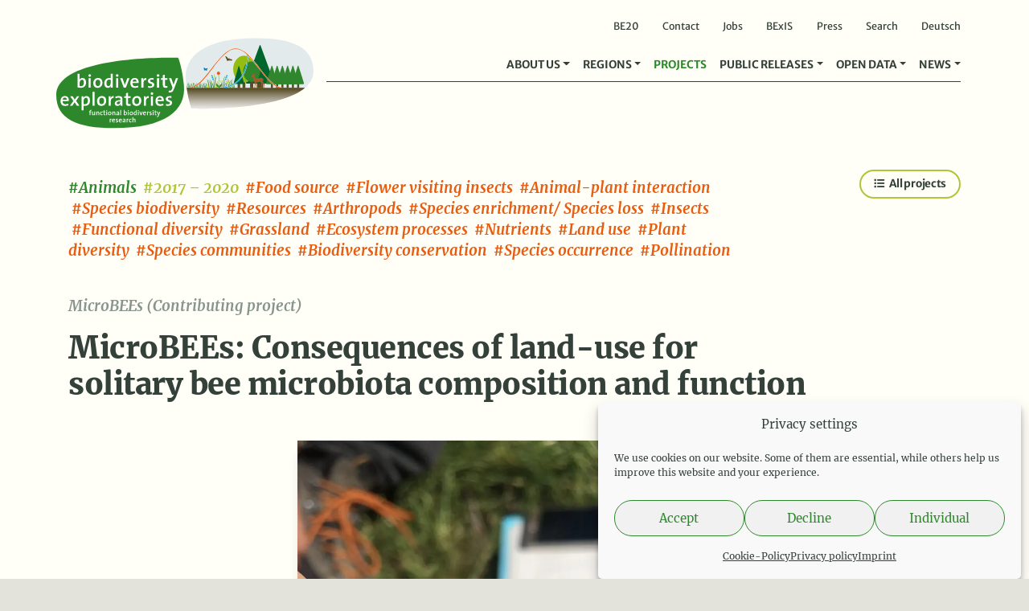

--- FILE ---
content_type: text/html; charset=UTF-8
request_url: https://www.biodiversity-exploratories.de/en/projects/microbees-consequences-of-land-use-for-solitary-bee-microbiota-composition-and-function/
body_size: 17072
content:
<!DOCTYPE html>
<!--
Design & Development: BÜRO BATTENBERG www.buerobattenberg.de 
--> 
<html lang="en-GB">
<head>
<meta charset="UTF-8">
<script type="text/javascript">
/* <![CDATA[ */
var gform;gform||(document.addEventListener("gform_main_scripts_loaded",function(){gform.scriptsLoaded=!0}),document.addEventListener("gform/theme/scripts_loaded",function(){gform.themeScriptsLoaded=!0}),window.addEventListener("DOMContentLoaded",function(){gform.domLoaded=!0}),gform={domLoaded:!1,scriptsLoaded:!1,themeScriptsLoaded:!1,isFormEditor:()=>"function"==typeof InitializeEditor,callIfLoaded:function(o){return!(!gform.domLoaded||!gform.scriptsLoaded||!gform.themeScriptsLoaded&&!gform.isFormEditor()||(gform.isFormEditor()&&console.warn("The use of gform.initializeOnLoaded() is deprecated in the form editor context and will be removed in Gravity Forms 3.1."),o(),0))},initializeOnLoaded:function(o){gform.callIfLoaded(o)||(document.addEventListener("gform_main_scripts_loaded",()=>{gform.scriptsLoaded=!0,gform.callIfLoaded(o)}),document.addEventListener("gform/theme/scripts_loaded",()=>{gform.themeScriptsLoaded=!0,gform.callIfLoaded(o)}),window.addEventListener("DOMContentLoaded",()=>{gform.domLoaded=!0,gform.callIfLoaded(o)}))},hooks:{action:{},filter:{}},addAction:function(o,r,e,t){gform.addHook("action",o,r,e,t)},addFilter:function(o,r,e,t){gform.addHook("filter",o,r,e,t)},doAction:function(o){gform.doHook("action",o,arguments)},applyFilters:function(o){return gform.doHook("filter",o,arguments)},removeAction:function(o,r){gform.removeHook("action",o,r)},removeFilter:function(o,r,e){gform.removeHook("filter",o,r,e)},addHook:function(o,r,e,t,n){null==gform.hooks[o][r]&&(gform.hooks[o][r]=[]);var d=gform.hooks[o][r];null==n&&(n=r+"_"+d.length),gform.hooks[o][r].push({tag:n,callable:e,priority:t=null==t?10:t})},doHook:function(r,o,e){var t;if(e=Array.prototype.slice.call(e,1),null!=gform.hooks[r][o]&&((o=gform.hooks[r][o]).sort(function(o,r){return o.priority-r.priority}),o.forEach(function(o){"function"!=typeof(t=o.callable)&&(t=window[t]),"action"==r?t.apply(null,e):e[0]=t.apply(null,e)})),"filter"==r)return e[0]},removeHook:function(o,r,t,n){var e;null!=gform.hooks[o][r]&&(e=(e=gform.hooks[o][r]).filter(function(o,r,e){return!!(null!=n&&n!=o.tag||null!=t&&t!=o.priority)}),gform.hooks[o][r]=e)}});
/* ]]> */
</script>
<meta name="viewport" content="width=device-width, initial-scale=1, shrink-to-fit=no">
<meta name="publisher" content="Senckenberg"/>
<meta name="copyright" content="Senckenberg"/>		
<link rel="apple-touch-icon" sizes="57x57" href="https://www.biodiversity-exploratories.de/wp-content/themes/biodiversity/favicon/apple-icon-57x57.png">
<link rel="apple-touch-icon" sizes="60x60" href="https://www.biodiversity-exploratories.de/wp-content/themes/biodiversity/favicon/apple-icon-60x60.png">
<link rel="apple-touch-icon" sizes="72x72" href="https://www.biodiversity-exploratories.de/wp-content/themes/biodiversity/favicon/apple-icon-72x72.png">
<link rel="apple-touch-icon" sizes="76x76" href="https://www.biodiversity-exploratories.de/wp-content/themes/biodiversity/favicon/apple-icon-76x76.png">
<link rel="apple-touch-icon" sizes="114x114" href="https://www.biodiversity-exploratories.de/wp-content/themes/biodiversity/favicon/apple-icon-114x114.png">
<link rel="apple-touch-icon" sizes="120x120" href="https://www.biodiversity-exploratories.de/wp-content/themes/biodiversity/favicon/apple-icon-120x120.png">
<link rel="apple-touch-icon" sizes="144x144" href="https://www.biodiversity-exploratories.de/wp-content/themes/biodiversity/favicon/apple-icon-144x144.png">
<link rel="apple-touch-icon" sizes="152x152" href="https://www.biodiversity-exploratories.de/wp-content/themes/biodiversity/favicon/apple-icon-152x152.png">
<link rel="apple-touch-icon" sizes="180x180" href="https://www.biodiversity-exploratories.de/wp-content/themes/biodiversity/favicon/apple-icon-180x180.png">
<link rel="icon" type="image/png" sizes="192x192"  href="https://www.biodiversity-exploratories.de/wp-content/themes/biodiversity/favicon/android-icon-192x192.png">
<link rel="icon" type="image/png" sizes="32x32" href="https://www.biodiversity-exploratories.de/wp-content/themes/biodiversity/favicon/favicon-32x32.png">
<link rel="icon" type="image/png" sizes="96x96" href="https://www.biodiversity-exploratories.de/wp-content/themes/biodiversity/favicon/favicon-96x96.png">
<link rel="icon" type="image/png" sizes="16x16" href="https://www.biodiversity-exploratories.de/wp-content/themes/biodiversity/favicon/favicon-16x16.png">
<link rel="manifest" href="https://www.biodiversity-exploratories.de/wp-content/themes/biodiversity/favicon/manifest.json">
<meta name="msapplication-TileColor" content="#ffffff">
<meta name="msapplication-TileImage" content="https://www.biodiversity-exploratories.de/wp-content/themes/biodiversity/favicon/ms-icon-144x144.png">
<meta name="theme-color" content="#ffffff">
<!--<script>document.addEventListener("touchstart", function(){}, {passive: true});</script>-->
<meta name='robots' content='index, follow, max-image-preview:large, max-snippet:-1, max-video-preview:-1' />
<script type="text/javascript">
/* <![CDATA[ */
window.koko_analytics = {"url":"https:\/\/www.biodiversity-exploratories.de\/koko-analytics-collect.php","site_url":"https:\/\/www.biodiversity-exploratories.de","post_id":16281,"path":"\/en\/projects\/microbees-consequences-of-land-use-for-solitary-bee-microbiota-composition-and-function\/","method":"none","use_cookie":false};
/* ]]> */
</script>
<link rel="alternate" href="https://www.biodiversity-exploratories.de/de/projekte/microbees-welche-auswirkung-hat-landnutzung-auf-die-mit-solitaerbienen-assoziierte-mikrobielle-gemeinschaft-und-deren-funktionen/" hreflang="de" />
<link rel="alternate" href="https://www.biodiversity-exploratories.de/en/projects/microbees-consequences-of-land-use-for-solitary-bee-microbiota-composition-and-function/" hreflang="en" />
<!-- This site is optimized with the Yoast SEO plugin v26.7 - https://yoast.com/wordpress/plugins/seo/ -->
<title>MicroBEEs: Consequences of land-use for solitary bee microbiota composition and function &#8211; Biodiversity Exploratories</title>
<meta name="description" content="MicroBEEs – a contributing project of the exploratories for functional biodiversity research. Project period 2017 – 2020" />
<link rel="canonical" href="https://www.biodiversity-exploratories.de/en/projects/microbees-consequences-of-land-use-for-solitary-bee-microbiota-composition-and-function/" />
<meta property="og:locale" content="en_GB" />
<meta property="og:locale:alternate" content="de_DE" />
<meta property="og:type" content="article" />
<meta property="og:title" content="MicroBEEs: Consequences of land-use for solitary bee microbiota composition and function &#8211; Biodiversity Exploratories" />
<meta property="og:description" content="MicroBEEs – a contributing project of the exploratories for functional biodiversity research. Project period 2017 – 2020" />
<meta property="og:url" content="https://www.biodiversity-exploratories.de/en/projects/microbees-consequences-of-land-use-for-solitary-bee-microbiota-composition-and-function/" />
<meta property="og:site_name" content="Biodiversity Exploratories" />
<meta property="article:modified_time" content="2022-01-19T10:13:40+00:00" />
<meta property="og:image" content="https://www.biodiversity-exploratories.de/wp-content/uploads/marcobees_pic_05-scaled.jpg" />
<meta property="og:image:width" content="1920" />
<meta property="og:image:height" content="2560" />
<meta property="og:image:type" content="image/jpeg" />
<meta name="twitter:card" content="summary_large_image" />
<script type="application/ld+json" class="yoast-schema-graph">{"@context":"https://schema.org","@graph":[{"@type":"WebPage","@id":"https://www.biodiversity-exploratories.de/en/projects/microbees-consequences-of-land-use-for-solitary-bee-microbiota-composition-and-function/","url":"https://www.biodiversity-exploratories.de/en/projects/microbees-consequences-of-land-use-for-solitary-bee-microbiota-composition-and-function/","name":"MicroBEEs: Consequences of land-use for solitary bee microbiota composition and function &#8211; Biodiversity Exploratories","isPartOf":{"@id":"https://www.biodiversity-exploratories.de/en/#website"},"primaryImageOfPage":{"@id":"https://www.biodiversity-exploratories.de/en/projects/microbees-consequences-of-land-use-for-solitary-bee-microbiota-composition-and-function/#primaryimage"},"image":{"@id":"https://www.biodiversity-exploratories.de/en/projects/microbees-consequences-of-land-use-for-solitary-bee-microbiota-composition-and-function/#primaryimage"},"thumbnailUrl":"https://www.biodiversity-exploratories.de/wp-content/uploads/marcobees_pic_05-scaled.jpg","datePublished":"2020-12-21T12:17:48+00:00","dateModified":"2022-01-19T10:13:40+00:00","description":"MicroBEEs – a contributing project of the exploratories for functional biodiversity research. Project period 2017 – 2020","breadcrumb":{"@id":"https://www.biodiversity-exploratories.de/en/projects/microbees-consequences-of-land-use-for-solitary-bee-microbiota-composition-and-function/#breadcrumb"},"inLanguage":"en-GB","potentialAction":[{"@type":"ReadAction","target":["https://www.biodiversity-exploratories.de/en/projects/microbees-consequences-of-land-use-for-solitary-bee-microbiota-composition-and-function/"]}]},{"@type":"ImageObject","inLanguage":"en-GB","@id":"https://www.biodiversity-exploratories.de/en/projects/microbees-consequences-of-land-use-for-solitary-bee-microbiota-composition-and-function/#primaryimage","url":"https://www.biodiversity-exploratories.de/wp-content/uploads/marcobees_pic_05-scaled.jpg","contentUrl":"https://www.biodiversity-exploratories.de/wp-content/uploads/marcobees_pic_05-scaled.jpg","width":1920,"height":2560,"caption":"A mason bee (genus: Osmia)"},{"@type":"BreadcrumbList","@id":"https://www.biodiversity-exploratories.de/en/projects/microbees-consequences-of-land-use-for-solitary-bee-microbiota-composition-and-function/#breadcrumb","itemListElement":[{"@type":"ListItem","position":1,"name":"Home","item":"https://www.biodiversity-exploratories.de/en/"},{"@type":"ListItem","position":2,"name":"Projects","item":"https://www.biodiversity-exploratories.de/en/projects/"},{"@type":"ListItem","position":3,"name":"MicroBEEs: Consequences of land-use for solitary bee microbiota composition and function"}]},{"@type":"WebSite","@id":"https://www.biodiversity-exploratories.de/en/#website","url":"https://www.biodiversity-exploratories.de/en/","name":"Biodiversity Exploratories","description":"Research for biodiversity.","publisher":{"@id":"https://www.biodiversity-exploratories.de/en/#organization"},"potentialAction":[{"@type":"SearchAction","target":{"@type":"EntryPoint","urlTemplate":"https://www.biodiversity-exploratories.de/en/?s={search_term_string}"},"query-input":{"@type":"PropertyValueSpecification","valueRequired":true,"valueName":"search_term_string"}}],"inLanguage":"en-GB"},{"@type":"Organization","@id":"https://www.biodiversity-exploratories.de/en/#organization","name":"Biodiversitäts-Exploratorien","url":"https://www.biodiversity-exploratories.de/en/","logo":{"@type":"ImageObject","inLanguage":"en-GB","@id":"https://www.biodiversity-exploratories.de/en/#/schema/logo/image/","url":"https://www.biodiversity-exploratories.de/wp-content/uploads/og-logo.png","contentUrl":"https://www.biodiversity-exploratories.de/wp-content/uploads/og-logo.png","width":828,"height":369,"caption":"Biodiversitäts-Exploratorien"},"image":{"@id":"https://www.biodiversity-exploratories.de/en/#/schema/logo/image/"}}]}</script>
<!-- / Yoast SEO plugin. -->
<link rel="alternate" type="application/rss+xml" title="Biodiversity Exploratories &raquo; Feed" href="https://www.biodiversity-exploratories.de/en/feed/" />
<link rel="alternate" title="oEmbed (JSON)" type="application/json+oembed" href="https://www.biodiversity-exploratories.de/wp-json/oembed/1.0/embed?url=https%3A%2F%2Fwww.biodiversity-exploratories.de%2Fen%2Fprojects%2Fmicrobees-consequences-of-land-use-for-solitary-bee-microbiota-composition-and-function%2F&#038;lang=en" />
<link rel="alternate" title="oEmbed (XML)" type="text/xml+oembed" href="https://www.biodiversity-exploratories.de/wp-json/oembed/1.0/embed?url=https%3A%2F%2Fwww.biodiversity-exploratories.de%2Fen%2Fprojects%2Fmicrobees-consequences-of-land-use-for-solitary-bee-microbiota-composition-and-function%2F&#038;format=xml&#038;lang=en" />
<style id='wp-img-auto-sizes-contain-inline-css' type='text/css'>
img:is([sizes=auto i],[sizes^="auto," i]){contain-intrinsic-size:3000px 1500px}
/*# sourceURL=wp-img-auto-sizes-contain-inline-css */
</style>
<!-- <link rel='stylesheet' id='gforms_reset_css-css' href='https://www.biodiversity-exploratories.de/wp-content/plugins/gravityforms/legacy/css/formreset.min.css?ver=2.9.25' type='text/css' media='all' /> -->
<!-- <link rel='stylesheet' id='gforms_formsmain_css-css' href='https://www.biodiversity-exploratories.de/wp-content/plugins/gravityforms/legacy/css/formsmain.min.css?ver=2.9.25' type='text/css' media='all' /> -->
<!-- <link rel='stylesheet' id='gforms_ready_class_css-css' href='https://www.biodiversity-exploratories.de/wp-content/plugins/gravityforms/legacy/css/readyclass.min.css?ver=2.9.25' type='text/css' media='all' /> -->
<!-- <link rel='stylesheet' id='gforms_browsers_css-css' href='https://www.biodiversity-exploratories.de/wp-content/plugins/gravityforms/legacy/css/browsers.min.css?ver=2.9.25' type='text/css' media='all' /> -->
<!-- <link rel='stylesheet' id='bbmm_style-css' href='https://www.biodiversity-exploratories.de/wp-content/plugins/bb-media-manager/assets/style.css?ver=6.9' type='text/css' media='all' /> -->
<!-- <link rel='stylesheet' id='cmplz-general-css' href='https://www.biodiversity-exploratories.de/wp-content/plugins/complianz-gdpr/assets/css/cookieblocker.min.css?ver=1765893138' type='text/css' media='all' /> -->
<!-- <link rel='stylesheet' id='bootstrap-css' href='https://www.biodiversity-exploratories.de/wp-content/themes/biodiversity/vendor/bootstrap/css/bootstrap.min.css?ver=6.9' type='text/css' media='all' /> -->
<!-- <link rel='stylesheet' id='glightbox-css' href='https://www.biodiversity-exploratories.de/wp-content/themes/biodiversity/vendor/glightbox/dist/css/glightbox.min.css?ver=6.9' type='text/css' media='all' /> -->
<!-- <link rel='stylesheet' id='defaults-css-css' href='https://www.biodiversity-exploratories.de/wp-content/build/scss_library/980bcf0bf74fba6f765df562968e26d51f8e215a.css?ver=6.9' type='text/css' media='all' /> -->
<!-- <link rel='stylesheet' id='style-css-css' href='https://www.biodiversity-exploratories.de/wp-content/build/scss_library/698a0e158578f21d1e291391eb4998e25d74ee62.css?ver=202509020844' type='text/css' media='all' /> -->
<!-- <link rel='stylesheet' id='fa-css-css' href='https://www.biodiversity-exploratories.de/wp-content/build/scss_library/14c181f8b05d7fdc65329abeca3563a704053a8e.css?ver=6.9' type='text/css' media='all' /> -->
<!-- <link rel='stylesheet' id='fa-solid-css-css' href='https://www.biodiversity-exploratories.de/wp-content/build/scss_library/77cd8d581876d6ff83bf150ab70c5fa31a287f77.css?ver=6.9' type='text/css' media='all' /> -->
<!-- <link rel='stylesheet' id='fa-brands-css-css' href='https://www.biodiversity-exploratories.de/wp-content/build/scss_library/c0251f7bdd508208cccb738136ad3ca638386ba8.css?ver=6.9' type='text/css' media='all' /> -->
<link rel="stylesheet" type="text/css" href="//www.biodiversity-exploratories.de/wp-content/cache/wpfc-minified/m7t54g62/f93eo.css" media="all"/>
<script type="text/javascript" src="https://www.biodiversity-exploratories.de/wp-content/themes/biodiversity/vendor/jquery-3.5.1.min.js?ver=6.9" id="jquery-js"></script>
<script type="text/javascript" defer='defer' src="https://www.biodiversity-exploratories.de/wp-content/plugins/gravityforms/js/jquery.json.min.js?ver=2.9.25" id="gform_json-js"></script>
<script type="text/javascript" id="gform_gravityforms-js-extra">
/* <![CDATA[ */
var gf_legacy = {"is_legacy":"1"};
var gf_global = {"gf_currency_config":{"name":"Euro","symbol_left":"","symbol_right":"&#8364;","symbol_padding":" ","thousand_separator":".","decimal_separator":",","decimals":2,"code":"EUR"},"base_url":"https://www.biodiversity-exploratories.de/wp-content/plugins/gravityforms","number_formats":[],"spinnerUrl":"https://www.biodiversity-exploratories.de/wp-content/plugins/gravityforms/images/spinner.svg","version_hash":"42926cc49898160fc174436b90f479b6","strings":{"newRowAdded":"New row added.","rowRemoved":"Row removed","formSaved":"The form has been saved.  The content contains the link to return and complete the form."}};
var gform_i18n = {"datepicker":{"days":{"monday":"Mo","tuesday":"Tu","wednesday":"We","thursday":"Th","friday":"Fr","saturday":"Sa","sunday":"Su"},"months":{"january":"January","february":"February","march":"March","april":"April","may":"May","june":"June","july":"July","august":"August","september":"September","october":"October","november":"November","december":"December"},"firstDay":1,"iconText":"Select date"}};
var gf_legacy_multi = {"2":"1"};
var gform_gravityforms = {"strings":{"invalid_file_extension":"This type of file is not allowed. Must be one of the following:","delete_file":"Delete this file","in_progress":"in progress","file_exceeds_limit":"File exceeds size limit","illegal_extension":"This type of file is not allowed.","max_reached":"Maximum number of files reached","unknown_error":"There was a problem while saving the file on the server","currently_uploading":"Please wait for the uploading to complete","cancel":"Cancel","cancel_upload":"Cancel this upload","cancelled":"Cancelled","error":"Error","message":"Message"},"vars":{"images_url":"https://www.biodiversity-exploratories.de/wp-content/plugins/gravityforms/images"}};
//# sourceURL=gform_gravityforms-js-extra
/* ]]> */
</script>
<script type="text/javascript" id="gform_gravityforms-js-before">
/* <![CDATA[ */
//# sourceURL=gform_gravityforms-js-before
/* ]]> */
</script>
<script type="text/javascript" defer='defer' src="https://www.biodiversity-exploratories.de/wp-content/plugins/gravityforms/js/gravityforms.min.js?ver=2.9.25" id="gform_gravityforms-js"></script>
<script type="text/javascript" defer='defer' src="https://www.biodiversity-exploratories.de/wp-content/plugins/gravityforms/assets/js/dist/utils.min.js?ver=48a3755090e76a154853db28fc254681" id="gform_gravityforms_utils-js"></script>
<script type="text/javascript" src="https://www.biodiversity-exploratories.de/wp-content/plugins/bb-media-manager/assets/script.js?ver=1.0" id="bbmm_script-js"></script>
<script type="text/javascript" id="wpgmza_data-js-extra">
/* <![CDATA[ */
var wpgmza_google_api_status = {"message":"Enqueued","code":"ENQUEUED"};
//# sourceURL=wpgmza_data-js-extra
/* ]]> */
</script>
<script type="text/javascript" src="https://www.biodiversity-exploratories.de/wp-content/plugins/wp-google-maps/wpgmza_data.js?ver=6.9" id="wpgmza_data-js"></script>
<link rel="https://api.w.org/" href="https://www.biodiversity-exploratories.de/wp-json/" /><link rel="EditURI" type="application/rsd+xml" title="RSD" href="https://www.biodiversity-exploratories.de/xmlrpc.php?rsd" />
<meta name="generator" content="WordPress 6.9" />
<link rel='shortlink' href='https://www.biodiversity-exploratories.de/?p=16281' />
<style>.cmplz-hidden {
display: none !important;
}</style>    
</head>
<body data-cmplz=1 class="wp-singular projekte-template-default single single-projekte postid-16281 wp-theme-biodiversity header-white single-contributing-project">
<div class="loader-wrapper d-none">
<div class="icon center-div">
<i class="fa fa-circle-notch fa-spin fa-3x fa-fw"></i>
<span class="sr-only">Loading...</span>
</div>
</div>
<div id="main-wrap">
<header id="header" class="fixed-top">
<div id="topmenu" class="container d-none d-lg-block">
<div class="menu-topmenu-en-container"><ul id="menu-topmenu-en" class=""><li id="menu-item-52867" class="menu-item menu-item-type-post_type menu-item-object-page menu-item-52867"><a href="https://www.biodiversity-exploratories.de/en/be20/">BE20</a></li>
<li id="menu-item-19710" class="menu-item menu-item-type-post_type menu-item-object-page menu-item-19710"><a href="https://www.biodiversity-exploratories.de/en/contact/">Contact</a></li>
<li id="menu-item-19711" class="menu-item menu-item-type-post_type menu-item-object-page menu-item-19711"><a href="https://www.biodiversity-exploratories.de/en/jobs/">Jobs</a></li>
<li id="menu-item-19712" class="menu-item menu-item-type-custom menu-item-object-custom menu-item-19712"><a target="_blank" href="https://www.bexis.uni-jena.de/">BExIS</a></li>
<li id="menu-item-20732" class="menu-item menu-item-type-post_type menu-item-object-page menu-item-20732"><a href="https://www.biodiversity-exploratories.de/en/public-releases/press/">Press</a></li>
<li id="menu-item-19713" class="search-link menu-item menu-item-type-custom menu-item-object-custom menu-item-19713"><a href="#">Search</a></li>
<li id="menu-item-19714-de" class="lang-item lang-item-2 lang-item-de lang-item-first menu-item menu-item-type-custom menu-item-object-custom menu-item-19714-de"><a href="https://www.biodiversity-exploratories.de/de/projekte/microbees-welche-auswirkung-hat-landnutzung-auf-die-mit-solitaerbienen-assoziierte-mikrobielle-gemeinschaft-und-deren-funktionen/" hreflang="de-DE" lang="de-DE">Deutsch</a></li>
</ul></div>        </div>
<nav id="navigation" class="navbar navbar-expand-lg navbar-light" role="navigation">
<div class="container">
<a class="navbar-brand" title="Biodiversity Exploratories" href="https://www.biodiversity-exploratories.de/en">
<img class="logo" height="115" width="329" alt="Logo Biodiversity Exploratories" src="https://www.biodiversity-exploratories.de/wp-content/themes/biodiversity/images/logo.svg">
</a>
<!-- Brand and toggle get grouped for better mobile display -->
<button class="navbar-toggler" type="button" data-toggle="collapse" data-target="#be-navbar" aria-controls="be-navbar" aria-expanded="false" aria-label="Navigation">
<span class="navbar-toggler-icon"></span>
</button>
<div id="be-navbar" class="collapse navbar-collapse">
<div class="ml-auto"><ul id="menu-mainmenu-en" class="navbar-nav ml-auto navbar-nav-scroll" itemscope itemtype="http://www.schema.org/SiteNavigationElement"><li  id="menu-item-19735" class="menu-item menu-item-type-custom menu-item-object-custom menu-item-has-children dropdown menu-item-19735 nav-item"><a href="#" data-toggle="dropdown" aria-haspopup="true" aria-expanded="false" class="dropdown-toggle nav-link" id="menu-item-dropdown-19735"><span itemprop="name">About us</span></a>
<ul class="dropdown-menu animate-no slideIn-no" aria-labelledby="menu-item-dropdown-19735">
<li  id="menu-item-19716" class="menu-item menu-item-type-post_type menu-item-object-page menu-item-19716 nav-item"><a itemprop="url" href="https://www.biodiversity-exploratories.de/en/about-us/research-platform/" class="dropdown-item"><span itemprop="name">Research platform</span></a></li>
<li  id="menu-item-19717" class="menu-item menu-item-type-post_type menu-item-object-page menu-item-19717 nav-item"><a itemprop="url" href="https://www.biodiversity-exploratories.de/en/about-us/research-objectives-and-background/" class="dropdown-item"><span itemprop="name">Research objectives and background</span></a></li>
<li  id="menu-item-19718" class="menu-item menu-item-type-post_type menu-item-object-page menu-item-19718 nav-item"><a itemprop="url" href="https://www.biodiversity-exploratories.de/en/about-us/research-design/" class="dropdown-item"><span itemprop="name">Research design</span></a></li>
<li  id="menu-item-19725" class="menu-item menu-item-type-custom menu-item-object-custom menu-item-19725 nav-item"><div class="dropdown-divider" itemprop="url" class="dropdown-item dropdown-divider"><span itemprop="name">dropdown-divider</span></div></li>
<li  id="menu-item-19727" class="menu-item menu-item-type-post_type menu-item-object-page menu-item-19727 nav-item"><a itemprop="url" href="https://www.biodiversity-exploratories.de/en/about-us/infrastructure/central-coordination-office/" class="dropdown-item"><span itemprop="name">Central Coordination Office</span></a></li>
<li  id="menu-item-19721" class="menu-item menu-item-type-post_type menu-item-object-page menu-item-19721 nav-item"><a itemprop="url" href="https://www.biodiversity-exploratories.de/en/about-us/infrastructure/local-management/" class="dropdown-item"><span itemprop="name">Local Management</span></a></li>
<li  id="menu-item-19722" class="menu-item menu-item-type-post_type menu-item-object-page menu-item-19722 nav-item"><a itemprop="url" href="https://www.biodiversity-exploratories.de/en/about-us/infrastructure/instrumentation-and-remote-sensing/" class="dropdown-item"><span itemprop="name">Instrumentation and Remote Sensing</span></a></li>
<li  id="menu-item-19723" class="menu-item menu-item-type-post_type menu-item-object-page menu-item-19723 nav-item"><a itemprop="url" href="https://www.biodiversity-exploratories.de/en/about-us/infrastructure/central-data-management/" class="dropdown-item"><span itemprop="name">Central Data Management</span></a></li>
<li  id="menu-item-19724" class="menu-item menu-item-type-post_type menu-item-object-page menu-item-19724 nav-item"><a itemprop="url" href="https://www.biodiversity-exploratories.de/en/about-us/infrastructure/further-core-projects/" class="dropdown-item"><span itemprop="name">Further Core Projects</span></a></li>
<li  id="menu-item-19726" class="menu-item menu-item-type-custom menu-item-object-custom menu-item-19726 nav-item"><div class="dropdown-divider" itemprop="url" class="dropdown-item dropdown-divider"><span itemprop="name">dropdown-divider</span></div></li>
<li  id="menu-item-19719" class="menu-item menu-item-type-post_type menu-item-object-page menu-item-19719 nav-item"><a itemprop="url" href="https://www.biodiversity-exploratories.de/en/about-us/research-participants/" class="dropdown-item"><span itemprop="name">Research participants</span></a></li>
<li  id="menu-item-19720" class="menu-item menu-item-type-post_type menu-item-object-page menu-item-19720 nav-item"><a itemprop="url" href="https://www.biodiversity-exploratories.de/en/about-us/netzwerk/" class="dropdown-item"><span itemprop="name">Network</span></a></li>
<li  id="menu-item-22740" class="menu-item menu-item-type-post_type menu-item-object-page menu-item-22740 nav-item"><a itemprop="url" href="https://www.biodiversity-exploratories.de/en/about-us/acknowledgement/" class="dropdown-item"><span itemprop="name">Acknowledgement</span></a></li>
</ul>
</li>
<li  id="menu-item-19733" class="menu-item menu-item-type-custom menu-item-object-custom menu-item-has-children dropdown menu-item-19733 nav-item"><a href="#" data-toggle="dropdown" aria-haspopup="true" aria-expanded="false" class="dropdown-toggle nav-link" id="menu-item-dropdown-19733"><span itemprop="name">Regions</span></a>
<ul class="dropdown-menu animate-no slideIn-no" aria-labelledby="menu-item-dropdown-19733">
<li  id="menu-item-19729" class="menu-item menu-item-type-post_type menu-item-object-page menu-item-19729 nav-item"><a itemprop="url" href="https://www.biodiversity-exploratories.de/en/regions/overview/" class="dropdown-item"><span itemprop="name">Overview</span></a></li>
<li  id="menu-item-19730" class="menu-item menu-item-type-post_type menu-item-object-page menu-item-19730 nav-item"><a itemprop="url" href="https://www.biodiversity-exploratories.de/en/regions/schorfheide-chorin/" class="dropdown-item"><span itemprop="name">Schorfheide-Chorin</span></a></li>
<li  id="menu-item-19731" class="menu-item menu-item-type-post_type menu-item-object-page menu-item-19731 nav-item"><a itemprop="url" href="https://www.biodiversity-exploratories.de/en/regions/hainich-duen/" class="dropdown-item"><span itemprop="name">Hainich-Dün</span></a></li>
<li  id="menu-item-19732" class="menu-item menu-item-type-post_type menu-item-object-page menu-item-19732 nav-item"><a itemprop="url" href="https://www.biodiversity-exploratories.de/en/regions/schwaebische-alb/" class="dropdown-item"><span itemprop="name">Schwäbische Alb</span></a></li>
</ul>
</li>
<li  id="menu-item-19737" class="menu-item menu-item-type-post_type_archive menu-item-object-projekte menu-item-19737 nav-item"><a itemprop="url" href="https://www.biodiversity-exploratories.de/en/projects/" class="nav-link"><span itemprop="name">Projects</span></a></li>
<li  id="menu-item-19738" class="menu-item menu-item-type-custom menu-item-object-custom menu-item-has-children dropdown menu-item-19738 nav-item"><a href="#" data-toggle="dropdown" aria-haspopup="true" aria-expanded="false" class="dropdown-toggle nav-link" id="menu-item-dropdown-19738"><span itemprop="name">Public Releases</span></a>
<ul class="dropdown-menu animate-no slideIn-no" aria-labelledby="menu-item-dropdown-19738">
<li  id="menu-item-19739" class="menu-item menu-item-type-post_type menu-item-object-page menu-item-19739 nav-item"><a itemprop="url" href="https://www.biodiversity-exploratories.de/en/public-releases/publications/" class="dropdown-item"><span itemprop="name">Publications</span></a></li>
<li  id="menu-item-19740" class="menu-item menu-item-type-post_type menu-item-object-page menu-item-19740 nav-item"><a itemprop="url" href="https://www.biodiversity-exploratories.de/en/public-releases/theses/" class="dropdown-item"><span itemprop="name">Theses</span></a></li>
<li  id="menu-item-19741" class="menu-item menu-item-type-post_type menu-item-object-page menu-item-19741 nav-item"><a itemprop="url" href="https://www.biodiversity-exploratories.de/en/public-releases/conferences/" class="dropdown-item"><span itemprop="name">Events</span></a></li>
<li  id="menu-item-19742" class="menu-item menu-item-type-post_type menu-item-object-page menu-item-19742 nav-item"><a itemprop="url" href="https://www.biodiversity-exploratories.de/en/public-releases/press/" class="dropdown-item"><span itemprop="name">Press</span></a></li>
<li  id="menu-item-19743" class="menu-item menu-item-type-post_type menu-item-object-page menu-item-19743 nav-item"><a itemprop="url" href="https://www.biodiversity-exploratories.de/en/public-releases/public-relations-material/" class="dropdown-item"><span itemprop="name">PR materials</span></a></li>
<li  id="menu-item-19744" class="menu-item menu-item-type-post_type_archive menu-item-object-glossar menu-item-19744 nav-item"><a itemprop="url" href="https://www.biodiversity-exploratories.de/en/glossary/" class="dropdown-item"><span itemprop="name">Glossary</span></a></li>
</ul>
</li>
<li  id="menu-item-20292" class="menu-item menu-item-type-custom menu-item-object-custom menu-item-has-children dropdown menu-item-20292 nav-item"><a href="#" data-toggle="dropdown" aria-haspopup="true" aria-expanded="false" class="dropdown-toggle nav-link" id="menu-item-dropdown-20292"><span itemprop="name">Open Data</span></a>
<ul class="dropdown-menu animate-no slideIn-no" aria-labelledby="menu-item-dropdown-20292">
<li  id="menu-item-20293" class="menu-item menu-item-type-post_type menu-item-object-page menu-item-20293 nav-item"><a itemprop="url" href="https://www.biodiversity-exploratories.de/en/klimatool/" class="dropdown-item"><span itemprop="name">ClimateTool</span></a></li>
<li  id="menu-item-20294" class="menu-item menu-item-type-post_type menu-item-object-page menu-item-20294 nav-item"><a itemprop="url" href="https://www.biodiversity-exploratories.de/en/public-data-bexis/" class="dropdown-item"><span itemprop="name">Public data (BExIS)</span></a></li>
</ul>
</li>
<li  id="menu-item-19745" class="menu-item menu-item-type-custom menu-item-object-custom menu-item-has-children dropdown menu-item-19745 nav-item"><a href="#" data-toggle="dropdown" aria-haspopup="true" aria-expanded="false" class="dropdown-toggle nav-link" id="menu-item-dropdown-19745"><span itemprop="name">News</span></a>
<ul class="dropdown-menu animate-no slideIn-no" aria-labelledby="menu-item-dropdown-19745">
<li  id="menu-item-19746" class="menu-item menu-item-type-post_type_archive menu-item-object-news menu-item-19746 nav-item"><a itemprop="url" href="https://www.biodiversity-exploratories.de/en/news/" class="dropdown-item"><span itemprop="name">News</span></a></li>
<li  id="menu-item-19747" class="menu-item menu-item-type-post_type_archive menu-item-object-termine menu-item-19747 nav-item"><a itemprop="url" href="https://www.biodiversity-exploratories.de/en/events/" class="dropdown-item"><span itemprop="name">Events</span></a></li>
</ul>
</li>
</ul></div>
</div>
</div>
</nav>
</header>
<section id="page-header" class="container">
<div class="row">
<div class="col-lg-9">
<div class="project-terms">
<span class="cat-terms">#Animals</span> &nbsp;<span class="cat-perioden">#2017 – 2020</span> &nbsp;<span class="cat-tags">#Food source &nbsp;#Flower visiting insects &nbsp;#Animal-plant interaction &nbsp;#Species biodiversity &nbsp;#Resources &nbsp;#Arthropods &nbsp;#Species enrichment/ Species loss &nbsp;#Insects &nbsp;#Functional diversity &nbsp;#Grassland &nbsp;#Ecosystem processes &nbsp;#Nutrients &nbsp;#Land use &nbsp;#Plant diversity &nbsp;#Species communities &nbsp;#Biodiversity conservation &nbsp;#Species occurrence &nbsp;#Pollination</span> 						</div>
</div>
<div class="col text-right">
<a class="button button-success button-sm" href="https://www.biodiversity-exploratories.de/en/projects/"><i class="fas fa-list-ul"></i> &nbsp; All projects</a>
</div>
</div>
<div class="row">
<div class="col-lg-10">
<div class="item-acronym">
MicroBEEs								 (Contributing project)							</div>
<h1 class="">MicroBEEs: Consequences of land-use for solitary bee microbiota composition and function</h1>
</div>
</div>
<div class="row">
<div class="col-lg-9">
</div><!--/col-->
</div><!--/row-->
</section>
<section class="project-fullimage">
<div class="container">
<div class="row">
<div class="col-lg-6 offset-lg-3">
<img width="1040" height="1387" src="https://www.biodiversity-exploratories.de/wp-content/uploads/marcobees_pic_05-1040x1387.jpg" class="project-fullimg-img" alt="Picture: The photo shows a captured, living mason bee in a transparent plastic tube with blue printed graduations, which is held horizontally in front of the camera. In the background meadow soil can be seen." decoding="async" fetchpriority="high" srcset="https://www.biodiversity-exploratories.de/wp-content/uploads/marcobees_pic_05-1040x1387.jpg 1040w, https://www.biodiversity-exploratories.de/wp-content/uploads/marcobees_pic_05-150x200.jpg 150w, https://www.biodiversity-exploratories.de/wp-content/uploads/marcobees_pic_05-768x1024.jpg 768w, https://www.biodiversity-exploratories.de/wp-content/uploads/marcobees_pic_05-1152x1536.jpg 1152w, https://www.biodiversity-exploratories.de/wp-content/uploads/marcobees_pic_05-1536x2048.jpg 1536w, https://www.biodiversity-exploratories.de/wp-content/uploads/marcobees_pic_05-scaled.jpg 1920w" sizes="(max-width: 1040px) 100vw, 1040px" />							
</div>
</div>
</div>
</section>
<div class="abschnitt-wrap">
<section class="inhalt-abschnitt container">
<div class="row">
<div class="col-lg-10 offset-lg-1">
<div class="abschnitt-head">
<a class="collapsible" data-toggle="collapse" href="#collapse_hintergrund-0" role="button" aria-expanded="false" aria-controls="collapse_hintergrund-0">
<div class="d-flex align-items-center">
<div class="item-icon">
<img src="https://www.biodiversity-exploratories.de/wp-content/themes/biodiversity/images/assets/be-icon-magnifier-plant.svg" alt="Icon Background">
</div>
<div class="item-heading">
<h3>
Background												 </h3>
</div>
<div class="item-open-close ml-auto">
<svg width="33px" height="33px" viewBox="0 0 33 33" version="1.1" xmlns="http://www.w3.org/2000/svg" xmlns:xlink="http://www.w3.org/1999/xlink">
<g id="" stroke="none" stroke-width="1" fill="none" fill-rule="evenodd">
<g id="plus" transform="translate(-1114.000000, -3013.000000)" fill="#34403A" fill-rule="nonzero">
<polygon id="+-copy-4" points="1134.42812 3045.74805 1134.42812 3037.75637 1134.1201 3032.79487 1139.18534 3033.02796 1146.7832 3033.02796 1146.7832 3025.96865 1139.18534 3025.96865 1134.1201 3026.36823 1134.42812 3021.34014 1134.42812 3013.74805 1127.17251 3013.74805 1127.17251 3021.34014 1127.41208 3026.36823 1121.3201 3025.96865 1114.7832 3025.96865 1114.7832 3033.02796 1121.3201 3033.02796 1127.41208 3032.79487 1127.17251 3037.75637 1127.17251 3045.74805"></polygon>
</g>
</g>
</svg>											 </div>
</div><!--/d-flex-->
</a>
</div>
<div class="abschnitt-body collapse show" id="collapse_hintergrund-0">
<section class="block-section block-text">
<p>When addressing land-use effects on plant-pollinator interaction networks, a major player has so far been largely ignored: Microbes. In MicroBEEs, we investigate how land-use induced changes in flowering plant composition and diversity affect bee-microbe interactions via changes in the species and nutritional composition of available floral resources.</p>
</section>									 </div><!--/abschnitt-body-->
<hr class="divider">
</div><!--/col-->
</div><!--/row-->
</section>
<section class="inhalt-abschnitt container">
<div class="row">
<div class="col-lg-10 offset-lg-1">
<div class="abschnitt-head">
<a class="collapsible collapsed" data-toggle="collapse" href="#collapse_methoden-1" role="button" aria-expanded="false" aria-controls="collapse_methoden-1">
<div class="d-flex align-items-center">
<div class="item-icon">
<img src="https://www.biodiversity-exploratories.de/wp-content/themes/biodiversity/images/assets/be-icon-signs.svg" alt="Icon Methods">
</div>
<div class="item-heading">
<h3>
Methods												 </h3>
</div>
<div class="item-open-close ml-auto">
<svg width="33px" height="33px" viewBox="0 0 33 33" version="1.1" xmlns="http://www.w3.org/2000/svg" xmlns:xlink="http://www.w3.org/1999/xlink">
<g id="" stroke="none" stroke-width="1" fill="none" fill-rule="evenodd">
<g id="plus" transform="translate(-1114.000000, -3013.000000)" fill="#34403A" fill-rule="nonzero">
<polygon id="+-copy-4" points="1134.42812 3045.74805 1134.42812 3037.75637 1134.1201 3032.79487 1139.18534 3033.02796 1146.7832 3033.02796 1146.7832 3025.96865 1139.18534 3025.96865 1134.1201 3026.36823 1134.42812 3021.34014 1134.42812 3013.74805 1127.17251 3013.74805 1127.17251 3021.34014 1127.41208 3026.36823 1121.3201 3025.96865 1114.7832 3025.96865 1114.7832 3033.02796 1121.3201 3033.02796 1127.41208 3032.79487 1127.17251 3037.75637 1127.17251 3045.74805"></polygon>
</g>
</g>
</svg>											 </div>
</div><!--/d-flex-->
</a>
</div>
<div class="abschnitt-body collapse" id="collapse_methoden-1">
<section class="block-section block-text">
<p>We combine network analyses of bee-plant (resource) and bee-microbe interactions with DNA-meta barcoding, shotgun metagenomics, laboratory assays and nutritional analyses. Our aim is to better understand which functions underlie interactions among and between mutualistic bee-microbe networks at both gene and taxonomic level. Specifically, we want to 1) disentangle bee-microbe networks in relation to land-use intensity and corresponding plant-bee diversity and network complexity, 2) define major functional genes of the bee microbiome, 3) experimentally verify the functional role of selected bacteria, and 4) assess how resource diversity and composition (and thus land-use intensity) affect the functional/taxonomic stability of (mutualistic) interactions.</p>
</section>									 </div><!--/abschnitt-body-->
<hr class="divider">
</div><!--/col-->
</div><!--/row-->
</section>
<section class="inhalt-abschnitt container">
<div class="row">
<div class="col-lg-10 offset-lg-1">
<div class="abschnitt-head">
<a class="collapsible collapsed" data-toggle="collapse" href="#collapse_hypothesen-2" role="button" aria-expanded="false" aria-controls="collapse_hypothesen-2">
<div class="d-flex align-items-center">
<div class="item-icon">
<img src="https://www.biodiversity-exploratories.de/wp-content/themes/biodiversity/images/assets/be-icon-lightbulp.svg" alt="Icon Hypotheses">
</div>
<div class="item-heading">
<h3>
Hypotheses												 </h3>
</div>
<div class="item-open-close ml-auto">
<svg width="33px" height="33px" viewBox="0 0 33 33" version="1.1" xmlns="http://www.w3.org/2000/svg" xmlns:xlink="http://www.w3.org/1999/xlink">
<g id="" stroke="none" stroke-width="1" fill="none" fill-rule="evenodd">
<g id="plus" transform="translate(-1114.000000, -3013.000000)" fill="#34403A" fill-rule="nonzero">
<polygon id="+-copy-4" points="1134.42812 3045.74805 1134.42812 3037.75637 1134.1201 3032.79487 1139.18534 3033.02796 1146.7832 3033.02796 1146.7832 3025.96865 1139.18534 3025.96865 1134.1201 3026.36823 1134.42812 3021.34014 1134.42812 3013.74805 1127.17251 3013.74805 1127.17251 3021.34014 1127.41208 3026.36823 1121.3201 3025.96865 1114.7832 3025.96865 1114.7832 3033.02796 1121.3201 3033.02796 1127.41208 3032.79487 1127.17251 3037.75637 1127.17251 3045.74805"></polygon>
</g>
</g>
</svg>											 </div>
</div><!--/d-flex-->
</a>
</div>
<div class="abschnitt-body collapse" id="collapse_hypothesen-2">
<section class="block-section block-text">
<p>We hypothesize that the diversity and composition of the microbial community associated with bees affects the functional and taxonomic stability of their interaction and thus bee health and resilience and subsequently the structure of bee-microbe and bee-plant networks.</p>
</section>									 </div><!--/abschnitt-body-->
<hr class="divider">
</div><!--/col-->
</div><!--/row-->
</section>
<section class="inhalt-abschnitt container">
<div class="row">
<div class="col-lg-10 offset-lg-1">
<div class="abschnitt-head">
<a class="collapsible collapsed" data-toggle="collapse" href="#collapse_ergebnisse-3" role="button" aria-expanded="false" aria-controls="collapse_ergebnisse-3">
<div class="d-flex align-items-center">
<div class="item-icon">
<img src="https://www.biodiversity-exploratories.de/wp-content/themes/biodiversity/images/assets/be-icon-check.svg" alt="Icon Results">
</div>
<div class="item-heading">
<h3>
Results												 </h3>
</div>
<div class="item-open-close ml-auto">
<svg width="33px" height="33px" viewBox="0 0 33 33" version="1.1" xmlns="http://www.w3.org/2000/svg" xmlns:xlink="http://www.w3.org/1999/xlink">
<g id="" stroke="none" stroke-width="1" fill="none" fill-rule="evenodd">
<g id="plus" transform="translate(-1114.000000, -3013.000000)" fill="#34403A" fill-rule="nonzero">
<polygon id="+-copy-4" points="1134.42812 3045.74805 1134.42812 3037.75637 1134.1201 3032.79487 1139.18534 3033.02796 1146.7832 3033.02796 1146.7832 3025.96865 1139.18534 3025.96865 1134.1201 3026.36823 1134.42812 3021.34014 1134.42812 3013.74805 1127.17251 3013.74805 1127.17251 3021.34014 1127.41208 3026.36823 1121.3201 3025.96865 1114.7832 3025.96865 1114.7832 3033.02796 1121.3201 3033.02796 1127.41208 3032.79487 1127.17251 3037.75637 1127.17251 3045.74805"></polygon>
</g>
</g>
</svg>											 </div>
</div><!--/d-flex-->
</a>
</div>
<div class="abschnitt-body collapse" id="collapse_ergebnisse-3">
<section class="block-section block-text">
<p>Our results will allow a novel perspective on the functional structure of mutualistic relationships and a better understanding of the inherent mechanisms driving interaction network structures in the pollination triangle of plants, bees and microbes and beyond.</p>
</section>									 </div><!--/abschnitt-body-->
<hr class="divider">
</div><!--/col-->
</div><!--/row-->
</section>
<section class="inhalt-abschnitt container">
<div class="row">
<div class="col-lg-10 offset-lg-1">
<div class="abschnitt-head">
<a class="collapsible collapsed" data-toggle="collapse" href="#collapse_publikationen" role="button" aria-expanded="false" aria-controls="collapse_publikationen">
<div class="d-flex align-items-center">
<div class="item-icon">
<img src="https://www.biodiversity-exploratories.de/wp-content/themes/biodiversity/images/assets/be-icon-doc-pages.svg" alt="Icon Publications">
</div>
<div class="item-heading">
<h3>
Publications											 </h3>
</div>
<div class="item-open-close ml-auto">
<svg width="33px" height="33px" viewBox="0 0 33 33" version="1.1" xmlns="http://www.w3.org/2000/svg" xmlns:xlink="http://www.w3.org/1999/xlink">
<g id="" stroke="none" stroke-width="1" fill="none" fill-rule="evenodd">
<g id="plus" transform="translate(-1114.000000, -3013.000000)" fill="#34403A" fill-rule="nonzero">
<polygon id="+-copy-4" points="1134.42812 3045.74805 1134.42812 3037.75637 1134.1201 3032.79487 1139.18534 3033.02796 1146.7832 3033.02796 1146.7832 3025.96865 1139.18534 3025.96865 1134.1201 3026.36823 1134.42812 3021.34014 1134.42812 3013.74805 1127.17251 3013.74805 1127.17251 3021.34014 1127.41208 3026.36823 1121.3201 3025.96865 1114.7832 3025.96865 1114.7832 3033.02796 1121.3201 3033.02796 1127.41208 3032.79487 1127.17251 3037.75637 1127.17251 3045.74805"></polygon>
</g>
</g>
</svg>										 </div>
</div><!--/d-flex-->
</a>
</div>
<div class="abschnitt-body collapse" id="collapse_publikationen">
<div class="pub-list">
<div class="pub-item d-flex" id="16281">
<img class="pub-icon" src="https://www.biodiversity-exploratories.de/wp-content/themes/biodiversity/images/assets/be-icon-doc-pages.svg" alt="Doc">
<div class="pub-content">
<div class="pub-title">
<a href="https://doi.org/10.3389/fmicb.2024.1513096" target="_blank" rel="noopener nofollow">
Direct and indirect effects of land use on microbiomes of trap-nesting solitary bee larvae and nests                </a>
</div>
<div class="pub-zitation mt-2 selectable">Peters B., Leonhardt S. D., Schloter M., Keller A. (2025): Direct and indirect effects of land use on microbiomes of trap-nesting solitary bee larvae and nests. Frontiers in Microbiology 15: 1513096. doi: 10.3389/fmicb.2024.1513096</div>
<div class="pub-url d-none">
More information:&nbsp;
<a href="https://doi.org/10.3389/fmicb.2024.1513096" rel="nofollow noopener" target="_blank">
doi.org        </a>
</div>
<div class="d-flex justify-content-between align-items-center mt-3">
<div>
</div>
<div>
</div>
</div>
</div>
</div>
<div class="pub-item d-flex" id="16281">
<img class="pub-icon" src="https://www.biodiversity-exploratories.de/wp-content/themes/biodiversity/images/assets/be-icon-doc-pages.svg" alt="Doc">
<div class="pub-content">
<div class="pub-title">
<a href="https://mediatum.ub.tum.de/?id=1738650&change_language=en" target="_blank" rel="noopener nofollow">
The effect of increasing plant species richness on soil and seed microbiome and its importance to stress response                </a>
</div>
<div class="pub-title-alt">Die Auswirkungen einer zunehmenden Pflanzenartenvielfalt auf das Boden- und Samenmikrobiom und dessen Bedeutung für die Stressreaktion</div>
<div class="pub-zitation mt-2 selectable">Pinheiro Alves de Souza Y. (2024): The effect of increasing plant species richness on soil and seed microbiome and its importance to stress response. Dissertation, Technische Universität München</div>
<div class="pub-url d-none">
More information:&nbsp;
<a href="https://mediatum.ub.tum.de/?id=1738650&change_language=en" rel="nofollow noopener" target="_blank">
mediatum.ub.tum.de        </a>
</div>
<div class="d-flex justify-content-between align-items-center mt-3">
<div>
</div>
<div>
</div>
</div>
</div>
</div>
<div class="pub-item d-flex" id="16281">
<img class="pub-icon" src="https://www.biodiversity-exploratories.de/wp-content/themes/biodiversity/images/assets/be-icon-doc-pages.svg" alt="Doc">
<div class="pub-content">
<div class="pub-title">
<a href="https://doi.org/10.1002/ece3.8919" target="_blank" rel="noopener nofollow">
Diets maintained in a changing world: Does land-use intensification alter wild bee communities by selecting for flexible generalists?                </a>
</div>
<div class="pub-zitation mt-2 selectable">Peters B., Keller A., Leonhardt S. D. (2022): Diets maintained in a changing world: Does land-use intensification alter wild bee communities by selecting for flexible generalists? Ecology & Evolution 12 (5), e8919. doi: 10.1002/ece3.8919</div>
<div class="pub-url d-none">
More information:&nbsp;
<a href="https://doi.org/10.1002/ece3.8919" rel="nofollow noopener" target="_blank">
doi.org        </a>
</div>
<div class="d-flex justify-content-between align-items-center mt-3">
<div>
</div>
<div>
</div>
</div>
</div>
</div>
</div>
</div><!--/abschnitt-body-->
<hr class="divider">
</div><!--/col-->
</div><!--/row-->
</section>
<section class="inhalt-abschnitt container">
<div class="row">
<div class="col-lg-10 offset-lg-1">
<div class="abschnitt-head">
<a class="collapsible collapsed" data-toggle="collapse" href="#collapse_datasets" role="button" aria-expanded="false" aria-controls="collapse_publikationen">
<div class="d-flex align-items-center">
<div class="item-icon">
<img src="https://www.biodiversity-exploratories.de/wp-content/themes/biodiversity/images/assets/be-icon-custom-dataset.svg" alt="Icon Datasets">
</div>
<div class="item-heading">
<h3>
Datasets											 </h3>
</div>
<div class="item-open-close ml-auto">
<svg width="33px" height="33px" viewBox="0 0 33 33" version="1.1" xmlns="http://www.w3.org/2000/svg" xmlns:xlink="http://www.w3.org/1999/xlink">
<g id="" stroke="none" stroke-width="1" fill="none" fill-rule="evenodd">
<g id="plus" transform="translate(-1114.000000, -3013.000000)" fill="#34403A" fill-rule="nonzero">
<polygon id="+-copy-4" points="1134.42812 3045.74805 1134.42812 3037.75637 1134.1201 3032.79487 1139.18534 3033.02796 1146.7832 3033.02796 1146.7832 3025.96865 1139.18534 3025.96865 1134.1201 3026.36823 1134.42812 3021.34014 1134.42812 3013.74805 1127.17251 3013.74805 1127.17251 3021.34014 1127.41208 3026.36823 1121.3201 3025.96865 1114.7832 3025.96865 1114.7832 3033.02796 1121.3201 3033.02796 1127.41208 3032.79487 1127.17251 3037.75637 1127.17251 3045.74805"></polygon>
</g>
</g>
</svg>										 </div>
</div><!--/d-flex-->
</a>
</div>
<div class="abschnitt-body collapse" id="collapse_datasets">
<div class="dataset-list">
<h4 class="mb-4">Public Datasets</h4>
<div class="dataset-item d-flex" id="16281">
<img class="dataset-icon" src="https://www.biodiversity-exploratories.de/wp-content/themes/biodiversity/images/assets/be-icon-custom-dataset.svg" alt="Dataset">
<div class="dataset-content">
<div class="dataset-title">
<a href="https://www.bexis.uni-jena.de/ddm/data/Showdata/31087?version=7" target="_blank" rel="noopener nofollow">
Bacterial diversity indices based on 16S rRNA gene sequences (V4) of several trap-nesting solitary bee species in grassland VIPs, 2017/2018                </a>
</div>
<div class="dataset-zitation mt-2 selectable">
Peters, Birte; Keller, Alexander (2021): Bacterial diversity indices based on 16S rRNA gene sequences (V4) of several trap-nesting solitary bee species in grassland VIPs, 2017/2018. Version 7. Biodiversity Exploratories Information System. Dataset. https://www.bexis.uni-jena.de/ddm/data/Showdata/31087?version=7      </div>
</div>
</div>  
<div class="dataset-item d-flex" id="16281">
<img class="dataset-icon" src="https://www.biodiversity-exploratories.de/wp-content/themes/biodiversity/images/assets/be-icon-custom-dataset.svg" alt="Dataset">
<div class="dataset-content">
<div class="dataset-title">
<a href="https://www.bexis.uni-jena.de/ddm/data/Showdata/27228?version=4" target="_blank" rel="noopener nofollow">
Amino acids in pollen of Osmia bicornis larval provisions 2017-2018                </a>
</div>
<div class="dataset-zitation mt-2 selectable">
Leonhardt, Sara; Peters, Birte; Keller, Alexander (2020): Amino acids in pollen of Osmia bicornis larval provisions 2017-2018. Version 4. Biodiversity Exploratories Information System. Dataset. https://doi.org/10.25829/bexis.27228-4      </div>
</div>
</div>  
<div class="dataset-item d-flex" id="16281">
<img class="dataset-icon" src="https://www.biodiversity-exploratories.de/wp-content/themes/biodiversity/images/assets/be-icon-custom-dataset.svg" alt="Dataset">
<div class="dataset-content">
<div class="dataset-title">
<a href="https://www.bexis.uni-jena.de/ddm/data/Showdata/27227?version=4" target="_blank" rel="noopener nofollow">
Fatty acids in pollen of Osmia bicornis larval provisions 2017-2018                </a>
</div>
<div class="dataset-zitation mt-2 selectable">
Peters, Birte; Leonhardt, Sara; Keller, Alexander (2020): Fatty acids in pollen of Osmia bicornis larval provisions 2017-2018. Version 4. Biodiversity Exploratories Information System. Dataset. https://doi.org/10.25829/bexis.27227-2      </div>
</div>
</div>  
<div class="dataset-item d-flex" id="16281">
<img class="dataset-icon" src="https://www.biodiversity-exploratories.de/wp-content/themes/biodiversity/images/assets/be-icon-custom-dataset.svg" alt="Dataset">
<div class="dataset-content">
<div class="dataset-title">
<a href="https://www.bexis.uni-jena.de/ddm/data/Showdata/27226?version=7" target="_blank" rel="noopener nofollow">
Trap nesting solitary bee species measured on all grassland VIPs 2017-2018                </a>
</div>
<div class="dataset-zitation mt-2 selectable">
Leonhardt, Sara; Peters, Birte; Keller, Alexander (2020): Trap nesting solitary bee species measured on all grassland VIPs 2017-2018. Version 7. Biodiversity Exploratories Information System. Dataset. https://doi.org/10.25829/bexis.27226-4      </div>
</div>
</div>  
<div class="dataset-item d-flex" id="16281">
<img class="dataset-icon" src="https://www.biodiversity-exploratories.de/wp-content/themes/biodiversity/images/assets/be-icon-custom-dataset.svg" alt="Dataset">
<div class="dataset-content">
<div class="dataset-title">
<a href="https://www.bexis.uni-jena.de/ddm/data/Showdata/27229?version=6" target="_blank" rel="noopener nofollow">
Plant species diversity based on rDNA gene sequences (ITS2) of trap nesting solitary bee species 2017-2018                </a>
</div>
<div class="dataset-zitation mt-2 selectable">
Leonhardt, Sara; Peters, Birte; Keller, Alexander (2020): Plant species diversity based on rDNA gene sequences (ITS2) of trap nesting solitary bee species 2017-2018. Version 6. Biodiversity Exploratories Information System. Dataset. https://doi.org/10.25829/bexis.27229-0      </div>
</div>
</div>  
</div>
</div><!--/abschnitt-body-->
<hr class="divider">
</div><!--/col-->
</div><!--/row-->
</section>
</div><!--/abschnitt-wrap-->
<!--
<section>
<br><br><h3>quote-area?</h3><br><br>
</section>
-->
<section class="person-wrap farbschema-dunkel">
<div class="container">
<h3>Scientific assistants</h3>
<div class="row">
<div class="col-md-4 mb-4">
<div class="item-person d-flex d-md-block mb-2">
<div class="person-portrait mr-3 mr-md-0">
<svg aria-label="Prof. Dr. Sara Leonhardt" role="img" viewBox="0 0 256 257" version="1.1" class="">
<title>Prof. Dr. Sara Leonhardt</title>
<defs>
<pattern id="imageID-httpswwwbiodiversityexploratoriesdewpcontentuploadsleonhardtsaraopt360x360jpg" width="100%" height="100%" patternUnits="userSpaceOnUse">
<image preserveAspectRatio="xMidYMid slice" height="100%" width="100%" xlink:href="https://www.biodiversity-exploratories.de/wp-content/uploads/leonhardt_sara_opt-360x360.jpg" x="0" y="0"></image>
</pattern>
</defs>
<g fill="url(#imageID-httpswwwbiodiversityexploratoriesdewpcontentuploadsleonhardtsaraopt360x360jpg)">
<path stroke="" class="strokeWidth" d="M1,128 C-4.92992601,249.698873 87.9635986,256 122.178175,255.590698 C156.392751,255.181395 218.754149,233.573371 243.18795,183.392256 C259.477151,149.938178 259.477151,89.0407775 243.18795,0.700053043 C85.6826007,4.43410214 4.953284,46.8674178 1,128 Z"></path>
</g>
</svg>
</div>
<div class="person-meta">
<div class="person-joblabel">Project manager</div>
<div class="person-name">Prof. Dr. Sara Leonhardt</div>
<div class="person-institution">Technische Universität München (TUM)</div>
<div class="person-contact">
<div class="person-email">
<i class="fas fa-paper-plane fa-fw"></i> <a href="mailto:sar&#97;.l&#101;onh&#97;rd&#116;&#64;tum.&#100;&#101;">Write e-mail</a>
</div>
</div>
</div>
</div>
</div>
<div class="col-md-4 mb-4">
<div class="item-person d-flex d-md-block mb-2">
<div class="person-portrait mr-3 mr-md-0">
<svg aria-label="Prof. Dr. Michael Schloter" role="img" viewBox="0 0 256 257" version="1.1" class="">
<title>Prof. Dr. Michael Schloter</title>
<defs>
<pattern id="imageID-httpswwwbiodiversityexploratoriesdewpcontentuploadsschlotermichael2e1686813033818360x360jpg" width="100%" height="100%" patternUnits="userSpaceOnUse">
<image preserveAspectRatio="xMidYMid slice" height="100%" width="100%" xlink:href="https://www.biodiversity-exploratories.de/wp-content/uploads/schloter-michael-2-e1686813033818-360x360.jpg" x="0" y="0"></image>
</pattern>
</defs>
<g fill="url(#imageID-httpswwwbiodiversityexploratoriesdewpcontentuploadsschlotermichael2e1686813033818360x360jpg)">
<path stroke="" class="strokeWidth" d="M1,128 C-4.92992601,249.698873 87.9635986,256 122.178175,255.590698 C156.392751,255.181395 218.754149,233.573371 243.18795,183.392256 C259.477151,149.938178 259.477151,89.0407775 243.18795,0.700053043 C85.6826007,4.43410214 4.953284,46.8674178 1,128 Z"></path>
</g>
</svg>
</div>
<div class="person-meta">
<div class="person-joblabel">Project manager</div>
<div class="person-name">Prof. Dr. Michael Schloter</div>
<div class="person-institution">Technische Universität München (TUM)</div>
<div class="person-contact">
<div class="person-email">
<i class="fas fa-paper-plane fa-fw"></i> <a href="mailto:s&#99;&#104;l&#111;ter&#64;&#116;um.&#100;e">Write e-mail</a>
</div>
</div>
</div>
</div>
</div>
<div class="col-md-4 mb-4">
<div class="item-person d-flex d-md-block mb-2">
<div class="person-portrait mr-3 mr-md-0">
<svg aria-label="Prof. Dr. Alexander Keller" role="img" viewBox="0 0 256 257" version="1.1" class="">
<title>Prof. Dr. Alexander Keller</title>
<defs>
<pattern id="imageID-httpswwwbiodiversityexploratoriesdewpcontentuploadsalexanderkellere1624616970315360x360jpg" width="100%" height="100%" patternUnits="userSpaceOnUse">
<image preserveAspectRatio="xMidYMid slice" height="100%" width="100%" xlink:href="https://www.biodiversity-exploratories.de/wp-content/uploads/alexander-keller-e1624616970315-360x360.jpg" x="0" y="0"></image>
</pattern>
</defs>
<g fill="url(#imageID-httpswwwbiodiversityexploratoriesdewpcontentuploadsalexanderkellere1624616970315360x360jpg)">
<path stroke="" class="strokeWidth" d="M1,128 C-4.92992601,249.698873 87.9635986,256 122.178175,255.590698 C156.392751,255.181395 218.754149,233.573371 243.18795,183.392256 C259.477151,149.938178 259.477151,89.0407775 243.18795,0.700053043 C85.6826007,4.43410214 4.953284,46.8674178 1,128 Z"></path>
</g>
</svg>
</div>
<div class="person-meta">
<div class="person-joblabel">Project manager</div>
<div class="person-name">Prof. Dr. Alexander Keller</div>
<div class="person-institution">Ludwig-Maximilians-Universität - LMU München</div>
<div class="person-contact">
<div class="person-email">
<i class="fas fa-paper-plane fa-fw"></i> <a href="mailto:k&#101;&#108;&#108;&#101;&#114;&#64;bi&#111;.&#108;m&#117;&#46;&#100;e">Write e-mail</a>
</div>
</div>
</div>
</div>
</div>
<div class="col-md-4 mb-4">
<div class="item-person d-flex d-md-block mb-2">
<div class="person-portrait mr-3 mr-md-0">
<svg aria-label="Birte Peters" role="img" viewBox="0 0 256 257" version="1.1" class="">
<title>Birte Peters</title>
<defs>
<pattern id="imageID-httpswwwbiodiversityexploratoriesdewpcontentuploadspetersbirteoptjpg" width="100%" height="100%" patternUnits="userSpaceOnUse">
<image preserveAspectRatio="xMidYMid slice" height="100%" width="100%" xlink:href="https://www.biodiversity-exploratories.de/wp-content/uploads/peters_birte_opt.jpg" x="0" y="0"></image>
</pattern>
</defs>
<g fill="url(#imageID-httpswwwbiodiversityexploratoriesdewpcontentuploadspetersbirteoptjpg)">
<path stroke="" class="strokeWidth" d="M1,128 C-4.92992601,249.698873 87.9635986,256 122.178175,255.590698 C156.392751,255.181395 218.754149,233.573371 243.18795,183.392256 C259.477151,149.938178 259.477151,89.0407775 243.18795,0.700053043 C85.6826007,4.43410214 4.953284,46.8674178 1,128 Z"></path>
</g>
</svg>
</div>
<div class="person-meta">
<div class="person-alumni">Alumni</div>
<div class="person-name">Birte Peters</div>
<div class="person-contact">
</div>
</div>
</div>
</div>
<div class="col-md-4 mb-4">
<div class="item-person d-flex d-md-block mb-2">
<div class="person-portrait mr-3 mr-md-0">
<svg aria-label="Dr. Bärbel Foesel" role="img" viewBox="0 0 256 257" version="1.1" class="">
<title>Dr. Bärbel Foesel</title>
<defs>
<pattern id="imageID-httpswwwbiodiversityexploratoriesdewpcontentuploadsfoeselbaerbel283x360jpg" width="100%" height="100%" patternUnits="userSpaceOnUse">
<image preserveAspectRatio="xMidYMid slice" height="100%" width="100%" xlink:href="https://www.biodiversity-exploratories.de/wp-content/uploads/foesel_baerbel-283x360.jpg" x="0" y="0"></image>
</pattern>
</defs>
<g fill="url(#imageID-httpswwwbiodiversityexploratoriesdewpcontentuploadsfoeselbaerbel283x360jpg)">
<path stroke="" class="strokeWidth" d="M1,128 C-4.92992601,249.698873 87.9635986,256 122.178175,255.590698 C156.392751,255.181395 218.754149,233.573371 243.18795,183.392256 C259.477151,149.938178 259.477151,89.0407775 243.18795,0.700053043 C85.6826007,4.43410214 4.953284,46.8674178 1,128 Z"></path>
</g>
</svg>
</div>
<div class="person-meta">
<div class="person-alumni">Alumni</div>
<div class="person-name">Dr. Bärbel Foesel</div>
<div class="person-contact">
</div>
</div>
</div>
</div>
<div class="col-md-4 mb-4">
<div class="item-person d-flex d-md-block mb-2">
<div class="person-portrait mr-3 mr-md-0">
<svg aria-label="Yuri Pinheiro" role="img" viewBox="0 0 256 257" version="1.1" class="">
<title>Yuri Pinheiro</title>
<defs>
<pattern id="imageID-httpswwwbiodiversityexploratoriesdewpcontentuploadspinheiroyurijpg" width="100%" height="100%" patternUnits="userSpaceOnUse">
<image preserveAspectRatio="xMidYMid slice" height="100%" width="100%" xlink:href="https://www.biodiversity-exploratories.de/wp-content/uploads/pinheiro_yuri.jpg" x="0" y="0"></image>
</pattern>
</defs>
<g fill="url(#imageID-httpswwwbiodiversityexploratoriesdewpcontentuploadspinheiroyurijpg)">
<path stroke="" class="strokeWidth" d="M1,128 C-4.92992601,249.698873 87.9635986,256 122.178175,255.590698 C156.392751,255.181395 218.754149,233.573371 243.18795,183.392256 C259.477151,149.938178 259.477151,89.0407775 243.18795,0.700053043 C85.6826007,4.43410214 4.953284,46.8674178 1,128 Z"></path>
</g>
</svg>
</div>
<div class="person-meta">
<div class="person-alumni">Alumni</div>
<div class="person-name">Yuri Pinheiro</div>
<div class="person-contact">
</div>
</div>
</div>
</div>
</div>
</div>
</section>

<div id="partner" class="d-none d-md-block">
<div class="container">
<div class="partnerlogos d-flex align-items-center justify-content-center">
<div class="item">	
<a href="https://www.senckenberg.de" target="_blank" rel="nofollow noopener">
<img width="768" height="367" src="https://www.biodiversity-exploratories.de/wp-content/uploads/250317_senckenberg_logo-768x367.png" class="img-fluid" alt="" decoding="async" loading="lazy" srcset="https://www.biodiversity-exploratories.de/wp-content/uploads/250317_senckenberg_logo-768x367.png 768w, https://www.biodiversity-exploratories.de/wp-content/uploads/250317_senckenberg_logo-1040x497.png 1040w, https://www.biodiversity-exploratories.de/wp-content/uploads/250317_senckenberg_logo-150x72.png 150w, https://www.biodiversity-exploratories.de/wp-content/uploads/250317_senckenberg_logo-1536x734.png 1536w, https://www.biodiversity-exploratories.de/wp-content/uploads/250317_senckenberg_logo.png 1872w" sizes="auto, (max-width: 768px) 100vw, 768px" />						</a>
</div>
<div class="item">	
<a href="https://www.tu-darmstadt.de" target="_blank" rel="nofollow noopener">
<img width="652" height="266" src="https://www.biodiversity-exploratories.de/wp-content/uploads/unidarmstadt.png" class="img-fluid" alt="Abbildung: Die Grafik zeigt das Logo der Technischen Universität Darmstadt." decoding="async" loading="lazy" srcset="https://www.biodiversity-exploratories.de/wp-content/uploads/unidarmstadt.png 652w, https://www.biodiversity-exploratories.de/wp-content/uploads/unidarmstadt-150x61.png 150w" sizes="auto, (max-width: 652px) 100vw, 652px" />						</a>
</div>
<div class="item">	
<a href="https://www.unibe.ch" target="_blank" rel="nofollow noopener">
<img width="360" height="276" src="https://www.biodiversity-exploratories.de/wp-content/uploads/logo_unibern@2x.png" class="img-fluid" alt="Abbildung: Die Grafik zeigt das Logo der Universität Bern." decoding="async" loading="lazy" srcset="https://www.biodiversity-exploratories.de/wp-content/uploads/logo_unibern@2x.png 360w, https://www.biodiversity-exploratories.de/wp-content/uploads/logo_unibern@2x-150x115.png 150w" sizes="auto, (max-width: 360px) 100vw, 360px" />						</a>
</div>
<div class="item">	
<a href="https://www.tum.de" target="_blank" rel="nofollow noopener">
<img width="768" height="630" src="https://www.biodiversity-exploratories.de/wp-content/uploads/tum2-e1612483254472-768x630.png" class="img-fluid" alt="Abbildung: Die Grafik zeigt das Logo der Technischen Universität München." decoding="async" loading="lazy" srcset="https://www.biodiversity-exploratories.de/wp-content/uploads/tum2-e1612483254472-768x630.png 768w, https://www.biodiversity-exploratories.de/wp-content/uploads/tum2-e1612483254472-150x123.png 150w, https://www.biodiversity-exploratories.de/wp-content/uploads/tum2-e1612483254472.png 816w" sizes="auto, (max-width: 768px) 100vw, 768px" />						</a>
</div>
<div class="item">	
<a href="https://www.uni-jena.de" target="_blank" rel="nofollow noopener">
<img width="604" height="208" src="https://www.biodiversity-exploratories.de/wp-content/uploads/fsu_word_mark.png" class="img-fluid" alt="Abbildung: Die Grafik zeigt das Logo der Friedrich-Schiller-Universität Jena" decoding="async" loading="lazy" srcset="https://www.biodiversity-exploratories.de/wp-content/uploads/fsu_word_mark.png 604w, https://www.biodiversity-exploratories.de/wp-content/uploads/fsu_word_mark-150x52.png 150w" sizes="auto, (max-width: 604px) 100vw, 604px" />						</a>
</div>
<div class="item">	
<a href="https://www.uni-goettingen.de" target="_blank" rel="nofollow noopener">
<img width="768" height="137" src="https://www.biodiversity-exploratories.de/wp-content/uploads/logo_uni_goettingen_breit-768x137.png" class="img-fluid" alt="Abbildung: Die Grafik zeigt das Logo der Georg-August-Universität Göttingen." decoding="async" loading="lazy" srcset="https://www.biodiversity-exploratories.de/wp-content/uploads/logo_uni_goettingen_breit-768x137.png 768w, https://www.biodiversity-exploratories.de/wp-content/uploads/logo_uni_goettingen_breit-1040x185.png 1040w, https://www.biodiversity-exploratories.de/wp-content/uploads/logo_uni_goettingen_breit-150x27.png 150w, https://www.biodiversity-exploratories.de/wp-content/uploads/logo_uni_goettingen_breit-1536x274.png 1536w, https://www.biodiversity-exploratories.de/wp-content/uploads/logo_uni_goettingen_breit-2048x365.png 2048w" sizes="auto, (max-width: 768px) 100vw, 768px" />						</a>
</div>
<div class="item">	
<a href="https://www.bgc-jena.mpg.de" target="_blank" rel="nofollow noopener">
<img width="768" height="436" src="https://www.biodiversity-exploratories.de/wp-content/uploads/mpi_bgc_vertical_d_green_rgb-768x436.png" class="img-fluid" alt="" decoding="async" loading="lazy" srcset="https://www.biodiversity-exploratories.de/wp-content/uploads/mpi_bgc_vertical_d_green_rgb-768x436.png 768w, https://www.biodiversity-exploratories.de/wp-content/uploads/mpi_bgc_vertical_d_green_rgb-1040x591.png 1040w, https://www.biodiversity-exploratories.de/wp-content/uploads/mpi_bgc_vertical_d_green_rgb-150x85.png 150w, https://www.biodiversity-exploratories.de/wp-content/uploads/mpi_bgc_vertical_d_green_rgb.png 1500w" sizes="auto, (max-width: 768px) 100vw, 768px" />						</a>
</div>
<div class="item">	
<a href="https://www.isoe.de/" target="_blank" rel="nofollow noopener">
<img width="768" height="682" src="https://www.biodiversity-exploratories.de/wp-content/uploads/isoe_logo_final_unten-768x682.jpg" class="img-fluid" alt="" decoding="async" loading="lazy" srcset="https://www.biodiversity-exploratories.de/wp-content/uploads/isoe_logo_final_unten-768x682.jpg 768w, https://www.biodiversity-exploratories.de/wp-content/uploads/isoe_logo_final_unten-1040x923.jpg 1040w, https://www.biodiversity-exploratories.de/wp-content/uploads/isoe_logo_final_unten-150x133.jpg 150w, https://www.biodiversity-exploratories.de/wp-content/uploads/isoe_logo_final_unten-1536x1363.jpg 1536w, https://www.biodiversity-exploratories.de/wp-content/uploads/isoe_logo_final_unten-2048x1818.jpg 2048w" sizes="auto, (max-width: 768px) 100vw, 768px" />						</a>
</div>
<div class="item">	
<a href="https://www.helmholtz-munich.de/" target="_blank" rel="nofollow noopener">
<img width="768" height="401" src="https://www.biodiversity-exploratories.de/wp-content/uploads/helmholtz-munich-logo-768x401.jpg" class="img-fluid" alt="" decoding="async" loading="lazy" srcset="https://www.biodiversity-exploratories.de/wp-content/uploads/helmholtz-munich-logo-768x401.jpg 768w, https://www.biodiversity-exploratories.de/wp-content/uploads/helmholtz-munich-logo-1040x543.jpg 1040w, https://www.biodiversity-exploratories.de/wp-content/uploads/helmholtz-munich-logo-150x78.jpg 150w, https://www.biodiversity-exploratories.de/wp-content/uploads/helmholtz-munich-logo-1536x802.jpg 1536w, https://www.biodiversity-exploratories.de/wp-content/uploads/helmholtz-munich-logo.jpg 1920w" sizes="auto, (max-width: 768px) 100vw, 768px" />						</a>
</div>
</div>
</div>
</div>
<footer id="footer">
<div class="container">
<div class="row" id="before-footer">
<div class="col-sm-9 move-up">
<div class="breadcrumbs" typeof="BreadcrumbList" vocab="http://schema.org/">
<span property="itemListElement" typeof="ListItem"><a property="item" typeof="WebPage" title="Go to Biodiversity Exploratories." href="https://www.biodiversity-exploratories.de" class="home" ><span property="name">Home</span></a><meta property="position" content="1"></span> / <span property="itemListElement" typeof="ListItem"><a property="item" typeof="WebPage" title="Go to Projects." href="https://www.biodiversity-exploratories.de/en/projects/" class="archive post-projekte-archive" ><span property="name">Projects</span></a><meta property="position" content="2"></span> / <span property="itemListElement" typeof="ListItem"><span property="name" class="post post-projekte current-item">MicroBEEs</span><meta property="url" content="https://www.biodiversity-exploratories.de/en/projects/microbees-consequences-of-land-use-for-solitary-bee-microbiota-composition-and-function/"><meta property="position" content="3"></span>				</div>
</div>
<div class="col-sm-3 move-up">
<a class="footer-brand" title="Biodiversity Exploratories" href="https://www.biodiversity-exploratories.de/en">
<img class="logo img-fluid" alt="Logo" height="115" width="329" src="https://www.biodiversity-exploratories.de/wp-content/themes/biodiversity/images/logo.svg">
</a>
</div>
</div>
<div class="row" id="footer-content">
<div class="col-md-6 col-lg-4 footer-about">
<div class="item-title">
Biodiversity Exploratories				</div>
<p>The Biodiversity Exploratories are a German Science Foundation funded research project (DFG Priority Programme 1374).<br />
Three exploratories serve as open research platform for all biodiversity and ecosystem research groups of Germany. <a href="https://www.biodiversity-exploratories.de/en/about-us/research-platform/">Learn more</a></p>
</div>
<div class="col-md-6 col-lg-3 offset-lg-1 footer-address">
<div class="item-title">
Contact				</div>
<p><strong>BEO &#8211; Central Coordination Office</strong><br />
Senckenberganlage 25<br />
D-60325 Frankfurt / Main</p>
<p><strong>Tel:</strong> +49 (0) 69 7542 1878<br />
<a href="mailto:beo@senckenberg.de">beo@senckenberg.de</a></p>
</div>
<div class="d-lg-none col">
<div id="topmenu-mobile-footer" class="">
<div class="menu-topmenu-en-container"><ul id="menu-topmenu-en-1" class="list-unstyled" itemscope itemtype="http://www.schema.org/SiteNavigationElement"><li class="menu-item menu-item-type-post_type menu-item-object-page menu-item-52867"><a href="https://www.biodiversity-exploratories.de/en/be20/">BE20</a></li>
<li class="menu-item menu-item-type-post_type menu-item-object-page menu-item-19710"><a href="https://www.biodiversity-exploratories.de/en/contact/">Contact</a></li>
<li class="menu-item menu-item-type-post_type menu-item-object-page menu-item-19711"><a href="https://www.biodiversity-exploratories.de/en/jobs/">Jobs</a></li>
<li class="menu-item menu-item-type-custom menu-item-object-custom menu-item-19712"><a target="_blank" href="https://www.bexis.uni-jena.de/">BExIS</a></li>
<li class="menu-item menu-item-type-post_type menu-item-object-page menu-item-20732"><a href="https://www.biodiversity-exploratories.de/en/public-releases/press/">Press</a></li>
<li class="search-link menu-item menu-item-type-custom menu-item-object-custom menu-item-19713"><a href="#">Search</a></li>
<li class="lang-item lang-item-2 lang-item-de lang-item-first menu-item menu-item-type-custom menu-item-object-custom menu-item-19714-de"><a href="https://www.biodiversity-exploratories.de/de/projekte/microbees-welche-auswirkung-hat-landnutzung-auf-die-mit-solitaerbienen-assoziierte-mikrobielle-gemeinschaft-und-deren-funktionen/" hreflang="de-DE" lang="de-DE">Deutsch</a></li>
</ul></div>				</div>
</div>
<div class="col-md-12 col-lg-3 offset-lg-1 footer-copyright">
<ul class="list-inline social-icons-footer">
<li class="list-inline-item">
<a href="https://www.instagram.com/be.xplo/" target="_blank"><i class="fab fa-instagram"></i></a>
</li>
<li class="list-inline-item">
<a href="https://bsky.app/profile/bexplo.bsky.social" target="_blank"><i class="fab fa-bluesky"></i></a>
</li>
<li class="list-inline-item">
<a href="https://www.linkedin.com/company/biodiversity-exploratories/mycompany/?viewAsMember=true" target="_blank"><i class="fab fa-linkedin"></i></a>
</li>
<!--<li class="list-inline-item">
<a href="https://twitter.com/BExplo_de" target="_blank"><i class="fab fa-x-twitter"></i> <sup>DE</sup></a>
</li>
<li class="list-inline-item">
<a href="https://twitter.com/BExplo_research" target="_blank"><i class="fab fa-x-twitter"></i> <sup>EN</sup></a>
</li>-->
</ul>
<div class="item-supportby">
Supported by:
<br>
<a href="https://www.dfg.de/" target="_blank" rel="nofollow noopener">
<img class="img-fluid" alt="Logo DFG" height="38" width="300" src="https://www.biodiversity-exploratories.de/wp-content/themes/biodiversity/images/DFG-logo-blau.svg">
</a>
</div>
<div class="item-copyright">
&copy; 2026 &nbsp; BEO
<br>
<a href="https://www.biodiversity-exploratories.de/en/imprint/">Imprint</a> | <a href="https://www.biodiversity-exploratories.de/en/privacy-policy/">Privacy policy</a>
</div>
</div>
</div>
</div>
</footer>
</div> <!--/#main-wrap-->
<script type="speculationrules">
{"prefetch":[{"source":"document","where":{"and":[{"href_matches":"/*"},{"not":{"href_matches":["/wp-*.php","/wp-admin/*","/wp-content/uploads/*","/wp-content/*","/wp-content/plugins/*","/wp-content/themes/biodiversity/*","/*\\?(.+)"]}},{"not":{"selector_matches":"a[rel~=\"nofollow\"]"}},{"not":{"selector_matches":".no-prefetch, .no-prefetch a"}}]},"eagerness":"conservative"}]}
</script>
<!-- Koko Analytics v2.1.3 - https://www.kokoanalytics.com/ -->
<script type="text/javascript">
/* <![CDATA[ */
!function(){var e=window,r=e.koko_analytics;r.trackPageview=function(e,t){"prerender"==document.visibilityState||/bot|crawl|spider|seo|lighthouse|facebookexternalhit|preview/i.test(navigator.userAgent)||navigator.sendBeacon(r.url,new URLSearchParams({pa:e,po:t,r:0==document.referrer.indexOf(r.site_url)?"":document.referrer,m:r.use_cookie?"c":r.method[0]}))},e.addEventListener("load",function(){r.trackPageview(r.path,r.post_id)})}();
/* ]]> */
</script>
<!-- Consent Management powered by Complianz | GDPR/CCPA Cookie Consent https://wordpress.org/plugins/complianz-gdpr -->
<div id="cmplz-cookiebanner-container"><div class="cmplz-cookiebanner cmplz-hidden banner-1 bottom-right-minimal optin cmplz-bottom-right cmplz-categories-type-view-preferences" aria-modal="true" data-nosnippet="true" role="dialog" aria-live="polite" aria-labelledby="cmplz-header-1-optin" aria-describedby="cmplz-message-1-optin">
<div class="cmplz-header">
<div class="cmplz-logo"></div>
<div class="cmplz-title" id="cmplz-header-1-optin">Privacy settings</div>
<div class="cmplz-close" tabindex="0" role="button" aria-label="Close dialogue">
<svg aria-hidden="true" focusable="false" data-prefix="fas" data-icon="times" class="svg-inline--fa fa-times fa-w-11" role="img" xmlns="http://www.w3.org/2000/svg" viewBox="0 0 352 512"><path fill="currentColor" d="M242.72 256l100.07-100.07c12.28-12.28 12.28-32.19 0-44.48l-22.24-22.24c-12.28-12.28-32.19-12.28-44.48 0L176 189.28 75.93 89.21c-12.28-12.28-32.19-12.28-44.48 0L9.21 111.45c-12.28 12.28-12.28 32.19 0 44.48L109.28 256 9.21 356.07c-12.28 12.28-12.28 32.19 0 44.48l22.24 22.24c12.28 12.28 32.2 12.28 44.48 0L176 322.72l100.07 100.07c12.28 12.28 32.2 12.28 44.48 0l22.24-22.24c12.28-12.28 12.28-32.19 0-44.48L242.72 256z"></path></svg>
</div>
</div>
<div class="cmplz-divider cmplz-divider-header"></div>
<div class="cmplz-body">
<div class="cmplz-message" id="cmplz-message-1-optin">We use cookies on our website. Some of them are essential, while others help us improve this website and your experience.</div>
<!-- categories start -->
<div class="cmplz-categories">
<details class="cmplz-category cmplz-functional" >
<summary>
<span class="cmplz-category-header">
<span class="cmplz-category-title">Functional</span>
<span class='cmplz-always-active'>
<span class="cmplz-banner-checkbox">
<input type="checkbox"
id="cmplz-functional-optin"
data-category="cmplz_functional"
class="cmplz-consent-checkbox cmplz-functional"
size="40"
value="1"/>
<label class="cmplz-label" for="cmplz-functional-optin"><span class="screen-reader-text">Functional</span></label>
</span>
Always active							</span>
<span class="cmplz-icon cmplz-open">
<svg xmlns="http://www.w3.org/2000/svg" viewBox="0 0 448 512"  height="18" ><path d="M224 416c-8.188 0-16.38-3.125-22.62-9.375l-192-192c-12.5-12.5-12.5-32.75 0-45.25s32.75-12.5 45.25 0L224 338.8l169.4-169.4c12.5-12.5 32.75-12.5 45.25 0s12.5 32.75 0 45.25l-192 192C240.4 412.9 232.2 416 224 416z"/></svg>
</span>
</span>
</summary>
<div class="cmplz-description">
<span class="cmplz-description-functional">The access or technical storage is strictly necessary for the lawful purpose of enabling the use of a specific service expressly requested by the subscriber or user, or for the sole purpose of transmitting a message over an electronic communications network.</span>
</div>
</details>
<details class="cmplz-category cmplz-preferences" >
<summary>
<span class="cmplz-category-header">
<span class="cmplz-category-title">Preferences</span>
<span class="cmplz-banner-checkbox">
<input type="checkbox"
id="cmplz-preferences-optin"
data-category="cmplz_preferences"
class="cmplz-consent-checkbox cmplz-preferences"
size="40"
value="1"/>
<label class="cmplz-label" for="cmplz-preferences-optin"><span class="screen-reader-text">Preferences</span></label>
</span>
<span class="cmplz-icon cmplz-open">
<svg xmlns="http://www.w3.org/2000/svg" viewBox="0 0 448 512"  height="18" ><path d="M224 416c-8.188 0-16.38-3.125-22.62-9.375l-192-192c-12.5-12.5-12.5-32.75 0-45.25s32.75-12.5 45.25 0L224 338.8l169.4-169.4c12.5-12.5 32.75-12.5 45.25 0s12.5 32.75 0 45.25l-192 192C240.4 412.9 232.2 416 224 416z"/></svg>
</span>
</span>
</summary>
<div class="cmplz-description">
<span class="cmplz-description-preferences">The technical storage or access is necessary for the legitimate purpose of storing preferences that have not been requested by the subscriber or user.</span>
</div>
</details>
<details class="cmplz-category cmplz-statistics" >
<summary>
<span class="cmplz-category-header">
<span class="cmplz-category-title">Statistics</span>
<span class="cmplz-banner-checkbox">
<input type="checkbox"
id="cmplz-statistics-optin"
data-category="cmplz_statistics"
class="cmplz-consent-checkbox cmplz-statistics"
size="40"
value="1"/>
<label class="cmplz-label" for="cmplz-statistics-optin"><span class="screen-reader-text">Statistics</span></label>
</span>
<span class="cmplz-icon cmplz-open">
<svg xmlns="http://www.w3.org/2000/svg" viewBox="0 0 448 512"  height="18" ><path d="M224 416c-8.188 0-16.38-3.125-22.62-9.375l-192-192c-12.5-12.5-12.5-32.75 0-45.25s32.75-12.5 45.25 0L224 338.8l169.4-169.4c12.5-12.5 32.75-12.5 45.25 0s12.5 32.75 0 45.25l-192 192C240.4 412.9 232.2 416 224 416z"/></svg>
</span>
</span>
</summary>
<div class="cmplz-description">
<span class="cmplz-description-statistics">The technical storage or access, which is carried out exclusively for statistical purposes.</span>
<span class="cmplz-description-statistics-anonymous">The technical storage or access is necessary for the legitimate purpose of storing preferences that have not been requested by the subscriber or user.</span>
</div>
</details>
<details class="cmplz-category cmplz-marketing" >
<summary>
<span class="cmplz-category-header">
<span class="cmplz-category-title">External media</span>
<span class="cmplz-banner-checkbox">
<input type="checkbox"
id="cmplz-marketing-optin"
data-category="cmplz_marketing"
class="cmplz-consent-checkbox cmplz-marketing"
size="40"
value="1"/>
<label class="cmplz-label" for="cmplz-marketing-optin"><span class="screen-reader-text">External media</span></label>
</span>
<span class="cmplz-icon cmplz-open">
<svg xmlns="http://www.w3.org/2000/svg" viewBox="0 0 448 512"  height="18" ><path d="M224 416c-8.188 0-16.38-3.125-22.62-9.375l-192-192c-12.5-12.5-12.5-32.75 0-45.25s32.75-12.5 45.25 0L224 338.8l169.4-169.4c12.5-12.5 32.75-12.5 45.25 0s12.5 32.75 0 45.25l-192 192C240.4 412.9 232.2 416 224 416z"/></svg>
</span>
</span>
</summary>
<div class="cmplz-description">
<span class="cmplz-description-marketing">Technical storage or access is necessary to create user profiles, to send advertisements, or to track the user on a website or across multiple websites for similar marketing purposes.</span>
</div>
</details>
</div><!-- categories end -->
</div>
<div class="cmplz-links cmplz-information">
<ul>
<li><a class="cmplz-link cmplz-manage-options cookie-statement" href="#" data-relative_url="#cmplz-manage-consent-container">Manage options</a></li>
<li><a class="cmplz-link cmplz-manage-third-parties cookie-statement" href="#" data-relative_url="#cmplz-cookies-overview">Manage services</a></li>
<li><a class="cmplz-link cmplz-manage-vendors tcf cookie-statement" href="#" data-relative_url="#cmplz-tcf-wrapper">Manage {vendor_count} vendors</a></li>
<li><a class="cmplz-link cmplz-external cmplz-read-more-purposes tcf" target="_blank" rel="noopener noreferrer nofollow" href="https://cookiedatabase.org/tcf/purposes/" aria-label="Read more about TCF purposes on Cookie Database">Read more about these purposes</a></li>
</ul>
</div>
<div class="cmplz-divider cmplz-footer"></div>
<div class="cmplz-buttons">
<button class="cmplz-btn cmplz-accept">Accept</button>
<button class="cmplz-btn cmplz-deny">Decline</button>
<button class="cmplz-btn cmplz-view-preferences">Individual</button>
<button class="cmplz-btn cmplz-save-preferences">Save settings</button>
<a class="cmplz-btn cmplz-manage-options tcf cookie-statement" href="#" data-relative_url="#cmplz-manage-consent-container">Individual</a>
</div>
<div class="cmplz-documents cmplz-links">
<ul>
<li><a class="cmplz-link cookie-statement" href="#" data-relative_url="">{title}</a></li>
<li><a class="cmplz-link privacy-statement" href="#" data-relative_url="">{title}</a></li>
<li><a class="cmplz-link impressum" href="#" data-relative_url="">{title}</a></li>
</ul>
</div>
</div>
</div>
<div id="cmplz-manage-consent" data-nosnippet="true"><button class="cmplz-btn cmplz-hidden cmplz-manage-consent manage-consent-1">Manage consent</button>
</div><script type="text/javascript" src="https://www.biodiversity-exploratories.de/wp-includes/js/dist/dom-ready.min.js?ver=f77871ff7694fffea381" id="wp-dom-ready-js"></script>
<script type="text/javascript" src="https://www.biodiversity-exploratories.de/wp-includes/js/dist/hooks.min.js?ver=dd5603f07f9220ed27f1" id="wp-hooks-js"></script>
<script type="text/javascript" src="https://www.biodiversity-exploratories.de/wp-includes/js/dist/i18n.min.js?ver=c26c3dc7bed366793375" id="wp-i18n-js"></script>
<script type="text/javascript" id="wp-i18n-js-after">
/* <![CDATA[ */
wp.i18n.setLocaleData( { 'text direction\u0004ltr': [ 'ltr' ] } );
//# sourceURL=wp-i18n-js-after
/* ]]> */
</script>
<script type="text/javascript" id="wp-a11y-js-translations">
/* <![CDATA[ */
( function( domain, translations ) {
var localeData = translations.locale_data[ domain ] || translations.locale_data.messages;
localeData[""].domain = domain;
wp.i18n.setLocaleData( localeData, domain );
} )( "default", {"translation-revision-date":"2025-12-15 12:18:56+0000","generator":"GlotPress\/4.0.3","domain":"messages","locale_data":{"messages":{"":{"domain":"messages","plural-forms":"nplurals=2; plural=n != 1;","lang":"en_GB"},"Notifications":["Notifications"]}},"comment":{"reference":"wp-includes\/js\/dist\/a11y.js"}} );
//# sourceURL=wp-a11y-js-translations
/* ]]> */
</script>
<script type="text/javascript" src="https://www.biodiversity-exploratories.de/wp-includes/js/dist/a11y.min.js?ver=cb460b4676c94bd228ed" id="wp-a11y-js"></script>
<script type="text/javascript" defer='defer' src="https://www.biodiversity-exploratories.de/wp-content/plugins/gravityforms/assets/js/dist/vendor-theme.min.js?ver=4f8b3915c1c1e1a6800825abd64b03cb" id="gform_gravityforms_theme_vendors-js"></script>
<script type="text/javascript" id="gform_gravityforms_theme-js-extra">
/* <![CDATA[ */
var gform_theme_config = {"common":{"form":{"honeypot":{"version_hash":"42926cc49898160fc174436b90f479b6"},"ajax":{"ajaxurl":"https://www.biodiversity-exploratories.de/wp-admin/admin-ajax.php","ajax_submission_nonce":"a23e9ac8a3","i18n":{"step_announcement":"Step %1$s of %2$s, %3$s","unknown_error":"There was an unknown error processing your request. Please try again."}}}},"hmr_dev":"","public_path":"https://www.biodiversity-exploratories.de/wp-content/plugins/gravityforms/assets/js/dist/","config_nonce":"fb11c97406"};
//# sourceURL=gform_gravityforms_theme-js-extra
/* ]]> */
</script>
<script type="text/javascript" defer='defer' src="https://www.biodiversity-exploratories.de/wp-content/plugins/gravityforms/assets/js/dist/scripts-theme.min.js?ver=244d9e312b90e462b62b2d9b9d415753" id="gform_gravityforms_theme-js"></script>
<script type="text/javascript" id="pll_cookie_script-js-after">
/* <![CDATA[ */
(function() {
var expirationDate = new Date();
expirationDate.setTime( expirationDate.getTime() + 31536000 * 1000 );
document.cookie = "pll_language=en; expires=" + expirationDate.toUTCString() + "; path=/; secure; SameSite=Lax";
}());
//# sourceURL=pll_cookie_script-js-after
/* ]]> */
</script>
<script type="text/javascript" src="https://www.biodiversity-exploratories.de/wp-content/themes/biodiversity/vendor/bootstrap/js/bootstrap.bundle.min.js?ver=1.0.0" id="bootstrap-js"></script>
<script type="text/javascript" src="https://www.biodiversity-exploratories.de/wp-content/themes/biodiversity/vendor/glightbox/dist/js/glightbox.min.js?ver=1.0.0" id="glightbox-js"></script>
<script type="text/javascript" src="https://www.biodiversity-exploratories.de/wp-content/themes/biodiversity/vendor/macy.js/dist/macy.js?ver=1.0.0" id="macy-js"></script>
<script type="text/javascript" src="https://www.biodiversity-exploratories.de/wp-content/themes/biodiversity/vendor/js.cookie.min.js" id="js-cookie-js"></script>
<script type="text/javascript" src="https://www.biodiversity-exploratories.de/wp-content/themes/biodiversity/vendor/imgcopyright/jquery.imgrights.min.js" id="imagecopyright-js"></script>
<script type="text/javascript" src="https://www.biodiversity-exploratories.de/wp-content/themes/biodiversity/js/project.js?ver=202509020844" id="project-js"></script>
<script type="text/javascript" id="cmplz-cookiebanner-js-extra">
/* <![CDATA[ */
var complianz = {"prefix":"cmplz_","user_banner_id":"1","set_cookies":{"wpgmza-api-consent-given":["1",0]},"block_ajax_content":"0","banner_version":"35","version":"7.4.4.2","store_consent":"","do_not_track_enabled":"1","consenttype":"optin","region":"eu","geoip":"","dismiss_timeout":"","disable_cookiebanner":"","soft_cookiewall":"","dismiss_on_scroll":"","cookie_expiry":"365","url":"https://www.biodiversity-exploratories.de/wp-json/complianz/v1/","locale":"lang=en&locale=en_GB","set_cookies_on_root":"0","cookie_domain":"","current_policy_id":"16","cookie_path":"/","categories":{"statistics":"statistics","marketing":"marketing"},"tcf_active":"","placeholdertext":"Please click here to accept the cookies of external media and to load this content","css_file":"https://www.biodiversity-exploratories.de/wp-content/uploads/complianz/css/banner-{banner_id}-{type}.css?v=35","page_links":{"eu":{"cookie-statement":{"title":"Cookie-Policy ","url":"https://www.biodiversity-exploratories.de/en/cookie-policy-eu/"},"privacy-statement":{"title":"Privacy policy","url":"https://www.biodiversity-exploratories.de/en/privacy-policy/"},"impressum":{"title":"Imprint","url":"https://www.biodiversity-exploratories.de/en/imprint/"}},"us":{"impressum":{"title":"Imprint","url":"https://www.biodiversity-exploratories.de/en/imprint/"}},"uk":{"impressum":{"title":"Imprint","url":"https://www.biodiversity-exploratories.de/en/imprint/"}},"ca":{"impressum":{"title":"Imprint","url":"https://www.biodiversity-exploratories.de/en/imprint/"}},"au":{"impressum":{"title":"Imprint","url":"https://www.biodiversity-exploratories.de/en/imprint/"}},"za":{"impressum":{"title":"Imprint","url":"https://www.biodiversity-exploratories.de/en/imprint/"}},"br":{"impressum":{"title":"Imprint","url":"https://www.biodiversity-exploratories.de/en/imprint/"}}},"tm_categories":"","forceEnableStats":"","preview":"","clean_cookies":"","aria_label":"Please click here to accept the cookies of external media and to load this content"};
//# sourceURL=cmplz-cookiebanner-js-extra
/* ]]> */
</script>
<script defer type="text/javascript" src="https://www.biodiversity-exploratories.de/wp-content/plugins/complianz-gdpr/cookiebanner/js/complianz.min.js?ver=1765893138" id="cmplz-cookiebanner-js"></script>
<script type="text/javascript" id="cmplz-cookiebanner-js-after">
/* <![CDATA[ */
let cmplzBlockedContent = document.querySelector('.cmplz-blocked-content-notice');
if ( cmplzBlockedContent) {
cmplzBlockedContent.addEventListener('click', function(event) {
event.stopPropagation();
});
}
//# sourceURL=cmplz-cookiebanner-js-after
/* ]]> */
</script>
<script>if ('undefined' != typeof FWP_HTTP) FWP_HTTP.lang = 'en';</script>
<div class="to-top-wrap">
<a href="#" class="to-top">
<img width="56" height="56" src="https://www.biodiversity-exploratories.de/wp-content/themes/biodiversity/images/totop.svg" alt="Top">
</a>
</div>
<div id="searchOverlay" class="search-overlay">
<span class="search-close"title="Close"><span aria-hidden="true">&times;</span></span>
<div class="search-overlay-content h-100 d-flex justify-content-center">
<form role="search" method="get" id="searchform" class="searchform form-inline" action="https://www.biodiversity-exploratories.de/en/">
<div class="form-group mb-2 mr-2">
<input type="text" class="form-control beo-input" id="s" name="s" value="">
</div>
<button type="submit" class="beo-button button-success-full mb-2">Search</button>
</form>	</div>
</div>
<!--<script src="https://cdn.jsdelivr.net/parallax.js/1.4.2/parallax.min.js"></script>-->
</body>
</html><!-- WP Fastest Cache file was created in 0.775 seconds, on 20. January 2026 @ 19:47 --><!-- via php -->

--- FILE ---
content_type: application/javascript
request_url: https://www.biodiversity-exploratories.de/wp-content/plugins/bb-media-manager/assets/script.js?ver=1.0
body_size: -174
content:
jQuery(document).ready(function($) {
	


});

--- FILE ---
content_type: image/svg+xml
request_url: https://www.biodiversity-exploratories.de/wp-content/themes/biodiversity/images/assets/be-icon-check.svg
body_size: -13
content:
<svg xmlns="http://www.w3.org/2000/svg" viewBox="0 0 64 64"><path d="M32,47.16A15.16,15.16,0,1,0,16.84,32,15.18,15.18,0,0,0,32,47.16ZM32,18A14,14,0,1,1,18,32,14,14,0,0,1,32,18Z" style="fill:#aec539"/><path d="M39.16,26.4l-9.85,11L25.23,33.2a.58.58,0,1,0-.83.81l4.51,4.67a.6.6,0,0,0,.42.18h0a.62.62,0,0,0,.42-.2L40,27.18a.57.57,0,0,0,0-.82A.59.59,0,0,0,39.16,26.4Z" style="fill:#aec539"/></svg>

--- FILE ---
content_type: image/svg+xml
request_url: https://www.biodiversity-exploratories.de/wp-content/themes/biodiversity/images/assets/be-icon-magnifier-plant.svg
body_size: 381
content:
<svg xmlns="http://www.w3.org/2000/svg" viewBox="0 0 64 64"><path d="M37.24,16.23A15.05,15.05,0,0,1,38.74,36l1.19,1.17.65-.66a.54.54,0,0,1,.4-.17.57.57,0,0,1,.41.17l9.51,9.3c1.62,1.59,1.86,4,.54,5.33h0a3.13,3.13,0,0,1-2.27.91,4.51,4.51,0,0,1-3.08-1.32l-9.51-9.31a.58.58,0,0,1,0-.82l.64-.65L36,38.78a15,15,0,1,1,1.22-22.55ZM46.9,49.9c1.15,1.12,2.84,1.32,3.71.43h0c.86-.88.63-2.57-.52-3.69L41,37.74,37.81,41ZM38,39.12,39.12,38,38,36.91c-.18.19-.35.38-.54.57s-.37.37-.56.55ZM17,36.88a13.86,13.86,0,1,0-4.17-9.76A13.89,13.89,0,0,0,17,36.88Z" style="fill:#aec539"/><path d="M22.1,32.84h9.26a.69.69,0,0,0,0-1.38H22.1a.69.69,0,0,0,0,1.38Zm5.1-14.09-.47-.49-.47.49a2.16,2.16,0,0,0,0,2.94l.47.49.47-.49a2.16,2.16,0,0,0,0-2.94Zm.85,8.56h.66a2,2,0,0,0,2-2.08v-.69H30a2,2,0,0,0-2,2.07Zm-2.64-.7a2,2,0,0,0-2-2.07h-.66v.69a2,2,0,0,0,2,2.08h.66Zm-3.84,7.53a2.07,2.07,0,0,1-1.43-2.28,2,2,0,0,1,2-1.79h4V28.69H24.75a3.39,3.39,0,0,1-3.31-3.46V23.85a.68.68,0,0,1,.66-.69h1.32a3.24,3.24,0,0,1,2.65,1.4V23.44l-.74-.77a3.57,3.57,0,0,1,0-4.89l.93-1a.65.65,0,0,1,.94,0l.93,1a3.57,3.57,0,0,1,0,4.89l-.74.77v1.12A3.24,3.24,0,0,1,30,23.16h1.32a.68.68,0,0,1,.66.69v1.38a3.39,3.39,0,0,1-3.31,3.46H27.39v1.38h4a2,2,0,0,1,2,1.79,2.07,2.07,0,0,1-1.43,2.28l-.41.06-.56,0h-8.5Z" style="fill:#aec539;fill-rule:evenodd"/></svg>

--- FILE ---
content_type: image/svg+xml
request_url: https://www.biodiversity-exploratories.de/wp-content/themes/biodiversity/images/assets/be-icon-signs.svg
body_size: 152
content:
<svg xmlns="http://www.w3.org/2000/svg" viewBox="0 0 64 64"><path d="M37.24,53.09H31.66V10.33a.58.58,0,0,0-1.16,0V53.09H24.92a.58.58,0,0,0,0,1.16H37.24a.58.58,0,0,0,0-1.16Z" style="fill:#aec539"/><path d="M29,22.55V16.63a.57.57,0,0,0-.57-.58H13.86a.56.56,0,0,0-.46.23l-2.28,2.95a.59.59,0,0,0,0,.71l2.28,3a.58.58,0,0,0,.46.22H28.38A.56.56,0,0,0,29,22.55ZM27.8,22H14.14l-1.83-2.38,1.83-2.38H27.8Z" style="fill:#aec539"/><path d="M46,21.23a.58.58,0,0,0-.5-.28H34a.58.58,0,0,0-.57.58v5.92A.57.57,0,0,0,34,28H45.49a.6.6,0,0,0,.5-.27l1.81-3a.61.61,0,0,0,0-.61Zm-.82,5.64H34.55V22.11H45.17l1.46,2.38Z" style="fill:#aec539"/><path d="M52.87,14.3l-2.51-3a.57.57,0,0,0-.44-.2H34a.58.58,0,0,0-.57.58v5.91a.58.58,0,0,0,.57.58h16a.57.57,0,0,0,.44-.2l2.51-3A.59.59,0,0,0,52.87,14.3Zm-3.22,2.76H34.55V12.3h15.1l2,2.38Z" style="fill:#aec539"/><path d="M39.74,14.15a.61.61,0,1,0,.6.61A.6.6,0,0,0,39.74,14.15Z" style="fill:#aec539"/><path d="M42.13,14.15a.61.61,0,1,0,.6.61A.6.6,0,0,0,42.13,14.15Z" style="fill:#aec539"/><path d="M44.49,14.15a.61.61,0,1,0,.6.61A.61.61,0,0,0,44.49,14.15Z" style="fill:#aec539"/></svg>

--- FILE ---
content_type: application/javascript
request_url: https://www.biodiversity-exploratories.de/wp-content/themes/biodiversity/js/project.js?ver=202509020844
body_size: 3575
content:
jQuery(document).ready(function($) {



  $('a.to-top').on('click', function(e) {
    e.preventDefault();
    $('html,body').animate({ scrollTop: 0 }, 'slow');
  });


  function setListView(view) {
    if (view) {
      Cookies.set('listSetting', view);
      location.reload();
    } else {
      var view = Cookies.get('listSetting');
    }
    if (!view) {
      var view = "grid";
      Cookies.set('listSetting', view);
    }
    $('.list-switch button').removeClass('active');
    $('.list-switch button[data-view="' + view + '"]').addClass('active');
    console.log("setting list-view");
  }
  setListView();

  /*
  if(window.BorlabsCookie.checkCookieGroupConsent('external-media')){
    $('body').addClass('external-media-allowed');
  } else {
    $('body').addClass('external-media-blocked');
  }
  */

  // copyright
  $(function() {
    $('img, .hmedia').imgrights();
  });

  $(window).on("load resize", function(e) {
    var dropdown = $(".dropdown");
    var dropdownToggle = $(".dropdown-toggle");
    var dropdownMenu = $(".dropdown-menu");
    var showClass = "show";
    console.log('navbar in the making')
    if (this.matchMedia("(min-width: 768px)").matches) {
      console.log('navbar ready!')
      dropdown.hover(
        function() {
          var el = $(this);
          el.addClass(showClass);
          el.find(dropdownToggle).attr("aria-expanded", "true");
          el.find(dropdownMenu).addClass(showClass);
        },
        function() {
          var el = $(this);
          el.removeClass(showClass);
          el.find(dropdownToggle).attr("aria-expanded", "false");
          el.find(dropdownMenu).removeClass(showClass);
        }
      );
    } else {
      dropdown.off("mouseenter mouseleave");

    }
  });

  $(function() {
    $('[data-toggle="popover"]').popover({ 'html': true })
  });

  // BODY PADDING TOP BASED ON HEADER

  var setHeight = function() {

    if (document.documentElement.clientWidth < 991) {
      var offset = 60;
    } else if (document.documentElement.clientWidth < 769) {
      var offset = 30;
    } else {
      var offset = 100;
    }

    var top = $('#header').outerHeight() + offset;
    $('#page-header').css({ 'padding-top': top + 'px' });
  }

  setHeight();

  $(window).on('load', function() {
    setHeight();
  });

  $(window).resize(function() {
    setHeight();
  });


  var $document = $(document),
    $element = $('body'),
    className = 'hasScrolled';

  $document.scroll(function() {
    if ($document.scrollTop() >= 6) {
      // user scrolled 50 pixels or more;
      // do stuff
      $element.addClass(className);
    } else {
      $element.removeClass(className);
    }
  });

  /*
  // KILL LSEP characters
   $("body").children().each(function() {
       $(this).html($(this).html().replace(/&#8232 ;/g," ")); // remove the space in front of the first semicolon!
       document.body.innerHTML = document.body.innerHTML.replace(/\u2028/g, ' ');
   });
   */

  // slick 

  if ($('.slider').length) {
    $('.slider').slick({
      infinite: true,
      slidesToShow: 1,
      slidesToScroll: 1,
      dots: true,
    });
  }




  // RESPONSIVE BACKGROUND IMAGE

  class ResponsiveBackgroundImage {
    constructor(element) {
      this.element = element;
      this.img = element.querySelector('img');
      this.src = '';

      this.img.addEventListener('load', () => {
        this.update();
      });

      if (this.img.complete) {
        this.update();
      }

    }

    update() {
      let src = typeof this.img.currentSrc !== 'undefined' ? this.img.currentSrc : this.img.src;
      if (this.src !== src) {
        this.src = src;
        var el = this.element;
        /*if($(el).data('parallax')){
           this.element.setAttribute('data-image-src', this.src);
        } else {
           this.element.style.backgroundImage = 'url("' + this.src + '")';
        }*/
        this.element.style.backgroundImage = 'url("' + this.src + '")';

      }
      console.log(this.src);
    }
  }

  let elements = document.querySelectorAll('.srcset-background-image');
  for (let i = 0; i < elements.length; i++) {
    new ResponsiveBackgroundImage(elements[i]);
  }


  /*
    // MASONRY
	(function( $ ) {

		var $container = $('.masonry-container');
		$container.imagesLoaded( function () {
			$container.masonry({
				columnWidth: '.item',
				itemSelector: '.item'
			});
		});
		
		//Reinitialize masonry after resize 
		$(window).resize(function(){
			$container.imagesLoaded( function () {
				$container.masonry({
					columnWidth: '.item',
					itemSelector: '.item'
				});
			});
		});  //end each
		
	})(jQuery);
	*/


  // GLIGHTBOX PLYR

  const lightbox = GLightbox({
    touchNavigation: true,
    loop: false,
    autoplayVideos: false,
    openEffect: 'zoom',
    closeEffect: 'fade',
    cssEfects: {
      // This are some of the animations included, no need to overwrite
      fade: { in: 'fadeIn', out: 'fadeOut' },
      zoom: { in: 'zoomIn', out: 'zoomOut' }
    },
    plyr: {
      css: window.location.origin + '/wp-content/themes/biodiversity/vendor/plyr/dist/plyr.css', // Default not required to include
      js: window.location.origin + '/wp-content/themes/biodiversity/vendor/plyr/dist/plyr.polyfilled.min.js', // Default not required to include
      config: {
        ratio: '16:9', // or '4:3'
        muted: false,
        hideControls: true,
        youtube: {
          noCookie: true,
          rel: 0,
          showinfo: 0,
          iv_load_policy: 3
        },
        vimeo: {
          byline: false,
          portrait: false,
          title: false,
          speed: true,
          transparent: false
        }
      }
    }
  });


  // Macy.js Masonry
  // https://github.com/bigbite/macy.js
  if ($('.macy-container').length) {
    var macy = Macy({
      container: '.macy-container',
      trueOrder: true,
      waitForImages: true,
      margin: 0,
      columns: 12,
      breakAt: {
        1200: 12,
        940: 12,
        520: 6,
        400: 6
      }
    });
    $(window).on("load", function(e) {
      macy.reInit();
      console.log("Reinit macy");
    });

    macy.runOnImageLoad(function() {
      macy.recalculate(true);
    }, true);

  }



  if ($('.project-grid').length) {
    console.log('grid found - trying to masonry this')
    var macy = Macy({
      container: '.project-grid',
      trueOrder: false,
      waitForImages: false,
      margin: {
        x: 40,
        y: 40,
      },
      columns: 3,
      breakAt: {
        1200: 3,
        991: 2,
        768: 1,
        400: 1
      }
    });
    $(window).on("load", function(e) {
      macy.reInit();
      console.log("Reinit macy");
    });
  }



  (function($) {
    $(document).on('facetwp-refresh', function() {
      $('.facetwp-template').animate({ opacity: 0 }, 1000);
      //$('#projects-listing').animate({ opacity: 0 }, 1000);
      if ($('.macy-grid').length) {
        macy.reInit();
        setTimeout(function() { macy.reInit();; }, 1100);
      }
    });
    $(document).on('facetwp-loaded', function() {
      console.log('facetwp loaded');
      if ($('.macy-grid').length) {
        macy.reInit();
        setTimeout(function() { macy.reInit();; }, 1100);
      }
      $('.facetwp-template').animate({ opacity: 1 }, 1000);
      //$('#projects-listing').animate({ opacity: 1 }, 1000);
      var scrollTarget = '#projects-filter';
      var offset_top = $('#header').outerHeight() + 55;
      console.log(offset_top)
      //$('html, body').animate({ scrollTop: ($(scrollTarget).offset().top - offset_top)}, 'slow');

    });
  })(jQuery);

  // PROJECT LIST VIEW SETTING



  $(document).on("click", ".list-switch button", function(e) {
    e.preventDefault();
    var newView = $(this).data('view');
    setListView(newView);
  });

  $(document).on("click", ".show-filter-button", function(e) {
    e.preventDefault();
    $(this).toggleClass('button-success button-success-full');
  });

  /*
  $(document).on("click", ".unblock-external-media", function(e) {
     e.preventDefault();
     //window.BorlabsCookie.addConsent('external-media');
     $('body').removeClass('external-media-blocked').addClass('external-media-allowed');
     console.log('external-media unblocked');
  });
  */

  $(document).on("click", ".unblock-external-media", function(e) {
    e.preventDefault();
    cmplz_accept_all();
    $('body').removeClass('external-media-blocked').addClass('external-media-allowed cmplz-marketing');
    console.log('external-media unblocked');
  });

  // SEARCH

  $(document).on("click", ".search-link", function(e) {
    e.preventDefault();
    $('#searchOverlay').fadeIn('fast');
  });
  $(document).on("click", ".search-close", function(e) {
    e.preventDefault();
    $('#searchOverlay').hide();
  });


  // bootstrap collapsible events

  /*$('#myCollapsible').on('hidden.bs.collapse', function () {
    // do something…
  })*/


  $('.collapse').on('shown.bs.collapse', function() {
    console.log("resize")
    // Trigger window resize event to fix mejs video size issues.
    // Don't use jquery trigger event since that only triggers
    // methods hooked to events, and not the events themselves.
    if (typeof(Event) === 'function') {
      window.dispatchEvent(new Event('resize'));
    } else {
      var event = window.document.createEvent('UIEvents');
      event.initUIEvent('resize', true, false, window, 0);
      window.dispatchEvent(event);
    }
  })

  // ACTIVATE MENU HIGHLIGHTS FOR CUSTOM POST TYPE

  if ($('body').hasClass('single-news')) {
    $('.menu-item-object-news').addClass('active');
    $('.menu-item-object-news').parent().parent().addClass('active');
  }
  if ($('body').hasClass('single-termine')) {
    $('.menu-item-object-termine').addClass('active');
    $('.menu-item-object-termine').parent().parent().addClass('active');
  }

  $('.block-faqs .collapse').on('show.bs.collapse', function(e) {
    var $card = $(this).closest('.card');
    var $open = $($(this).data('parent')).find('.collapse.show');

    var additionalOffset = 0;
    if ($card.prevAll().filter($open.closest('.card')).length !== 0) {
      additionalOffset = $open.height();
    }
    $('html,body').animate({
      scrollTop: $card.offset().top - additionalOffset - 250
    }, 500);
    console.log("scrolling to accordion item")
  });

  /// Scroll to anchor on page load

  function scrollToAnchor(hash) {
    var target = $(hash),
      headerHeight = $('#header').outerHeight() + 55; // Get fixed header height

    target = target.length ? target : $('[name=' + hash.slice(1) + ']');

    if (target.length) {
      $('html,body').animate({
        scrollTop: target.offset().top - headerHeight
      }, 100);
      $('*').removeClass('anchored');
      target.addClass('anchored');
      return false;
    }
    console.log('scrolling to ' + hash)
  }

  if (window.location.hash) {
    scrollToAnchor(window.location.hash);
  }


  $("a[href*=\\#]:not([href=\\#])").click(function() {
    if (!$(this).filter(".collapsible, .nav-link").length) {
      if (location.pathname.replace(/^\//, '') == this.pathname.replace(/^\//, '') ||
        location.hostname == this.hostname) {
        scrollToAnchor(this.hash);
      }
    }
  });


  // LOADER ANIMATION      

  $('.loader-wrapper').fadeOut();

  //macy.reInit();


  $(document).on("click", ".anchor-copy", function(e) {
    e.preventDefault();
    var string = $(this).data('id');
    var url = window.location.href;
    var result = url + string;
    copyToClipboard(result);
    alert("Ankerlink in Zwischenablage kopiert");
  });

  function copyToClipboard(text) {
    if (window.clipboardData && window.clipboardData.setData) {
      // Internet Explorer-specific code path to prevent textarea being shown while dialog is visible.
      return window.clipboardData.setData("Text", text);

    } else if (document.queryCommandSupported && document.queryCommandSupported("copy")) {
      var textarea = document.createElement("textarea");
      textarea.textContent = text;
      textarea.style.position = "fixed"; // Prevent scrolling to bottom of page in Microsoft Edge.
      document.body.appendChild(textarea);
      textarea.select();
      try {
        return document.execCommand("copy"); // Security exception may be thrown by some browsers.
      } catch (ex) {
        console.warn("Copy to clipboard failed.", ex);
        return false;
      } finally {
        document.body.removeChild(textarea);
      }
    }
  }



});

--- FILE ---
content_type: application/javascript
request_url: https://www.biodiversity-exploratories.de/wp-content/themes/biodiversity/vendor/imgcopyright/jquery.imgrights.min.js
body_size: 669
content:
/*!
 * jQuery IMGRights Plugin v1.0
 * https://github.com/jeka-kiselyov/jquery-imgrights
 *
 * Copyright 2012, Jeka Kiselyov
 * Dual licensed under the MIT or GPL Version 2 licenses.
 * http://www.opensource.org/licenses/mit-license.php
 * http://www.opensource.org/licenses/GPL-2.0
 *
 * Requires: 1.4.3+
 */
(function(i){i.fn.imgrights=function(t){var p={format:"&copy; <a href='%copyright_url%'>%copyright%</a>",hideTimeout:1e3,showSpeed:"fast",hideSpeed:"fast"}
return t&&i.extend(p,t),this.each(function(){var t=i(this),o=t,e="",r=""
if("img"==this.nodeName.toLowerCase()||t.hasClass("hmedia")){if("img"==this.nodeName.toLowerCase()&&"function"==typeof t.data&&(t.data("copyright")||t.data("copyright-url")))e=t.data("copyright"),r=t.data("copyright-url")
else{if(!(t.hasClass("hmedia")&&i("img",t).length&&i(".contributor",t).length))return
o=i("img.photo",t),e=i(".contributor>.fn",t).text(),r=i(".contributor>.url").attr("href")}r===void 0&&(r=""),e===void 0&&(e=""),(e||r)&&(o.data("copyright_name",e),o.data("copyright_url",r),o.mouseenter(function(){i("#imgrights_popup_div").length||(i("<div id='imgrights_popup_div'></div>").appendTo("body").css("position","absolute").css("z-index","9999").css("color","black").css("padding","1px 8px 1px 8px"),i("#imgrights_popup_div").css("background","url('[data-uri]')"),i("#imgrights_popup_div").css("border-radius","2px"))
var t=i(this).offset(),o=t.left+i(this).width()-5,e=t.top+i(this).height()-5
i("#imgrights_popup_div").html(p.format.split("%copyright%").join(i.data(this,"copyright_name")).split("%copyright_url%").join(i.data(this,"copyright_url"))),i.data(this,"copyright_url")||i("a","#imgrights_popup_div").replaceWith(i("a","#imgrights_popup_div").contents()),i("#imgrights_popup_div").css("left",o-i("#imgrights_popup_div").width()-16+"px"),i("#imgrights_popup_div").css("top",e-i("#imgrights_popup_div").height()-2+"px"),i("#imgrights_popup_div").fadeIn(p.showSpeed),i("#imgrights_popup_div").mouseenter(function(){clearTimeout(i("#imgrights_popup_div").data("hide_timeout"))}),clearTimeout(i("#imgrights_popup_div").data("hide_timeout"))}),o.mouseleave(function(){i("#imgrights_popup_div").data("hide_timeout",setTimeout(function(){i("#imgrights_popup_div").fadeOut(p.hideSpeed)},p.hideTimeout))}))}})}})(jQuery)